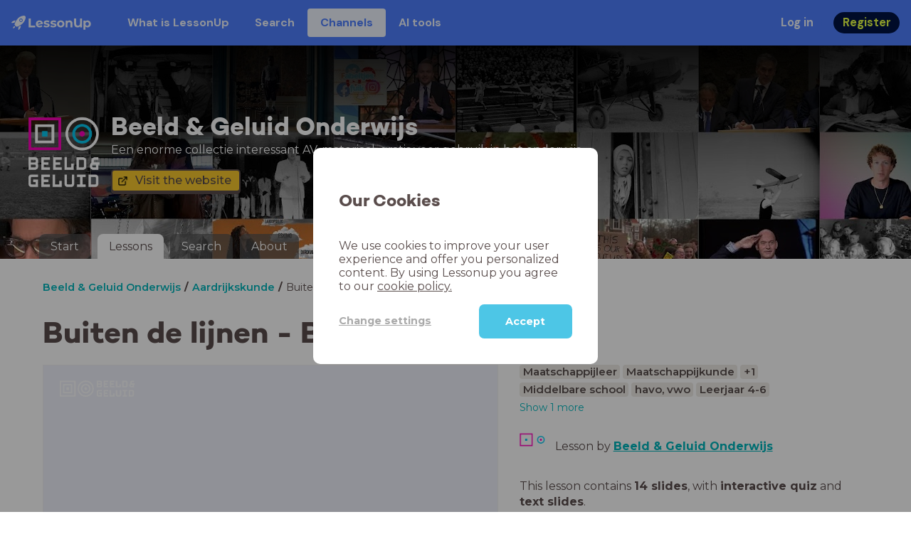

--- FILE ---
content_type: text/html; charset=utf-8
request_url: https://www.lessonup.com/en/channel/beeldengeluid/lesson/v7umd5DJQKphj4kzA
body_size: 31996
content:

    <!DOCTYPE html>
    <html lang="en">
      <head>
        <meta charset="UTF-8" />
        <meta name="viewport" content="width=device-width, initial-scale=1.0" />
        <meta http-equiv="X-UA-Compatible" content="ie=edge" />
        <meta name="theme-color" content="#4dc6e6" />
        <title data-rh="true">Beeld &amp; Geluid Onderwijs - Lessons</title> <meta data-rh="true" name="twitter:site" content="@lessonup"/><meta data-rh="true" property="twitter:card" content="summary"/><meta data-rh="true" property="og:title" content="Buiten de lijnen - Brazilië"/><meta data-rh="true" property="og:description" content="Student Bram van Olde Wieverink vertelt over de economische ontwikkelingen in Brazilië aan de hand van het WK voetbal in 2014. Wat betekende de organisatie van dit wereldevenement voor Brazilië. Werd dit voetbalminnend land er economisch beter van of ..."/><meta data-rh="true" property="og:image" content="https://lh3.googleusercontent.com/3TkdNdxSxg5dPXCOaZEHeSAywZdZNyXWIaI5Ii41VnQOVuV6ooA8WByMu_c8kQaYoGn20nVNsAUtljMazCz1hZ6DBZeY6vFs5RgrQgk=w580-h326-c"/><meta data-rh="true" name="robots" content="index, noimageindex"/><meta data-rh="true" name="description" content="Browse lessons by Beeld &amp; Geluid Onderwijs on LessonUp"/> <link data-rh="true" rel="canonical" href="https://www.lessonup.com/en/channel/beeldengeluid/lesson/v7umd5DJQKphj4kzA"/><link data-rh="true" rel="alternate" href="https://www.lessonup.com/nl/channel/beeldengeluid/lesson/v7umd5DJQKphj4kzA" hrefLang="nl"/><link data-rh="true" rel="alternate" href="https://www.lessonup.com/en/channel/beeldengeluid/lesson/v7umd5DJQKphj4kzA" hrefLang="en"/>
        <link rel="icon" type="image/png" href="/search/public/img/favicon.png" />
        <link rel="shortcut icon" href="/search/public/img/favicon.png" />
        
    <link href="https://fonts.googleapis.com/css?family=Montserrat:400,500,600,700|Open+Sans:400,600|Montserrat+Alternates:400,600,700|DM+Sans:400,500,700|Plus+Jakarta+Sans:800&display=fallback" rel="stylesheet" /><link href="/search/public/fonts/primaryFonts.css" rel="stylesheet" /> 
    <link rel="stylesheet" type="text/css" href="/search/public/dist/client.27ab742219bf7372f498.css" />
    <style data-emotion="css-global lrov9u">*{box-sizing:border-box;}a{color:inherit;}h1,h2,h3,h4,h5,h6{font-weight:inherit;}button{background:transparent;border:0;padding:0;}button:not(:disabled){cursor:pointer;}@supports selector(:focus-visible){a:focus-visible,button:focus-visible,input:focus-visible,textarea:focus-visible,select:focus-visible{outline:none;}}a:focus-visible,button:focus-visible,input:focus-visible,textarea:focus-visible,select:focus-visible{outline:2px solid var(--color-new-focus-stroke);}dl,figure{margin:0;}:root{--color-primary-text:#E5FF45;--color-primary-background:#001343;--color-primary-hover:#102969;--color-primary-container-text:#001343;--color-primary-container-background:#E5FF45;--color-primary-container-hover:#CEE63E;--color-secondary-text:#EFF4FF;--color-secondary-background:#4E7FFF;--color-secondary-hover:#7a9fff;--color-secondary-container-text:#4E7FFF;--color-secondary-container-background:#EFF4FF;--color-secondary-container-hover:#DFE8FF;--color-tertiary-text:#5957C9;--color-tertiary-background:#D2D1FF;--color-tertiary-container-text:#6F6EBA;--color-tertiary-container-background:#F4F3FF;--color-surface-text:#001343;--color-surface-background:#FFFFFF;--color-surface-hover:rgba(0, 19, 67, 0.04);--color-surface1-text:#001343;--color-surface-background-1:#F7F5F2;--color-surface2-text:#001343;--color-surface-background-2:#EFEAE5;--color-surface3-text:#001343;--color-surface-background-3:#E7E0D9;--color-surface4-text:#001343;--color-surface-background-4:#DFD5CC;--color-surface5-text:#001343;--color-surface-background-5:#D7CBBF;--color-overlay-text:#FFFFFF;--color-overlay-background:rgba(0, 19, 67, 0.5);--color-overlay-surface-text:#001343;--color-overlay-surface-background:rgba(255, 255, 255, 0.9);--color-outline-background:rgba(0, 19, 67, 0.13);--color-outline-hover:rgba(0, 19, 67, 0.42);--color-error-text:#FDEDED;--color-error-background:#EC484D;--color-error-container-text:#EC484D;--color-error-container-background:#FDEDED;--color-success-text:#E4F3E5;--color-success-background:#4CAF50;--color-success-container-text:#4CAF50;--color-success-container-background:#E4F3E5;--color-warning-text:#FFF5D7;--color-warning-background:#C37C12;--color-warning-container-text:#C37C12;--color-warning-container-background:#FFF5D7;--color-focus-text:#F4EEFF;--color-focus-background:#A64EFF;--color-disabled-text:rgba(0, 19, 67, 0.6);--color-disabled-background:rgba(0, 19, 67, 0.125);--color-disabled-surface-text:#AE977F;--color-disabled-surface-background:rgba(174, 151, 127, 0.1);--color-high-contrast-text:#fff;--color-high-contrast-background:#000;--color-high-contrast-disabled-text:rgba(0,0,0,.5);--color-high-contrast-disabled-background:rgba(0,0,0,.05);--color-ai-text:#FFFFFF;--color-ai-gradient:linear-gradient(135deg, #4E7FFF, #A64EFF);--color-gradient-1:linear-gradient(135deg, #CAD9FF, #B9B8FF);--color-gradient-2:linear-gradient(180deg, rgba(223, 232, 255, 100), rgba(223, 232, 255, 0));--color-loader-skeleton-gradient-start:linear-gradient(90deg, rgba(255, 255, 255, 0), rgba(255, 255, 255, 75), rgba(255, 255, 255, 0));--color-new-surface-stroke:#DFE1E7;--color-new-surface-on:#001343;--color-new-surface-fill:#FFFFFF;--color-new-surface-strokesubjacent:#DFE1E7;--color-new-surface-onSubjacent:#001343;--color-new-surface-fillSubjacent:#EBEDEF;--color-new-surface-fillFeedback:#F5F6F7;--color-new-black-stroke:#474B52;--color-new-black-on:#E4E5E7;--color-new-black-fill:#000000;--color-new-black-strokesubjacent:#53575F;--color-new-black-onSubjacent:#ADB1B8;--color-new-black-fillSubjacent:#303236;--color-new-black-fillFeedback:#242529;--color-new-white-stroke:#D6D8DB;--color-new-white-on:#18191B;--color-new-white-fill:#FFFFFF;--color-new-white-strokesubjacent:#D1D7E0;--color-new-white-onSubjacent:#474B52;--color-new-white-fillSubjacent:#E4E5E7;--color-new-white-fillFeedback:#F0F2F5;--color-new-primary-stroke:#001343;--color-new-primary-on:#E5FF45;--color-new-primary-fill:#001343;--color-new-primary-stroke-subjacent:#001343;--color-new-primary-on-subjacent:#E5FF45;--color-new-primary-fill-subjacent:#00288F;--color-new-primary-fillFeedback:#102969;--color-new-secondary-stroke:#4E7FFF;--color-new-secondary-on:#EFF4FF;--color-new-secondary-fill:#4E7FFF;--color-new-secondary-stroke-subjacent:#4E7FFF;--color-new-secondary-on-subjacent:#EFF4FF;--color-new-secondary-fill-subjacent:#336BFF;--color-new-secondary-fillFeedback:#7A9FFF;--color-new-tertiary-stroke:#D2D1FF;--color-new-tertiary-on:#5957C9;--color-new-tertiary-fill:#D2D1FF;--color-new-tetirary-stroke-subjacent:#D2D1FF;--color-new-tetirary-on-subjacent:#5957C9;--color-new-tertiary-fill-subjacent:#E6E5FF;--color-new-tertiary-fillFeedback:#E1E0FF;--color-new-ai-stroke:#4E7FFF;--color-new-ai-on:#FFFFFF;--color-new-ai-fill:#4E7FFF;--color-new-ai-fillGradient:linear-gradient(135deg, #4E7FFF, #A64EFF);--color-new-ai-stroke-subjacent:#4E7FFF;--color-new-ai-on-subjacent:#FFFFFF;--color-new-ai-fill-subjacent:#336BFF;--color-new-ai-fillFeedback:#7A9FFF;--color-new-negative-stroke:#EC484D;--color-new-negative-on:#EC484D;--color-new-negative-fill:#FFE8ED;--color-new-negative-stroke-subjacent:#EC484D;--color-new-negative-on-subjacent:#EC484D;--color-new-negative-fill-subjacent:#FFCCD7;--color-new-negative-fillFeedback:#FFB2C3;--color-new-positive-stroke:#42A546;--color-new-positive-on:#42A546;--color-new-positive-fill:#ECFFF0;--color-new-positive-stroke-subjacent:#42A546;--color-new-positive-on-subjacent:#42A546;--color-new-positive-fill-subjacent:#D1FFDB;--color-new-positive-fillFeedback:#B8FFC7;--color-new-warning-stroke:#C37C12;--color-new-warning-on:#C37C12;--color-new-warning-fill:#FFF5D7;--color-new-warning-stroke-subjacent:#C37C12;--color-new-warning-on-subjacent:#C37C12;--color-new-warning-fill-subjacent:#FFEEBD;--color-new-warning-fillFeedback:#FFE8A3;--color-new-active-stroke:#C7D8FF;--color-new-active-on:#4E7FFF;--color-new-active-fill:#EFF4FF;--color-new-active-stroke-subjacent:#EFF4FF;--color-new-active-on-subjacent:#4E7FFF;--color-new-active-fill-subjacent:#C7D8FF;--color-new-active-fillFeedback:#DFE8FF;--color-new-disabled-stroke:#DFE1E7;--color-new-disabled-on:#66718E;--color-new-disabled-fill:#DFE1E7;--color-new-disabled-stroke-subjacent:#DFE1E7;--color-new-disabled-on-subjacent:#66718E;--color-new-disabled-fill-subjacent:#DFE1E7;--color-new-disabled-fillFeedback:#DFE1E7;--color-new-focus-stroke:#A64EFF;--color-new-luminocityDark-stroke:#1A1A1A4D;--color-new-luminocityDark-on:#1A1A1AD9;--color-new-luminocityDark-fill:#1A1A1A4D;--color-new-luminocityLight-stroke:#E5E5E54D;--color-new-luminocityLight-on:#E5E5E5D9;--color-new-luminocityLight-fill:#E5E5E54D;--color-new-skeleton-fill:#777D88;}</style><style data-emotion="css sstbqj zfb3pf 119m6lo 1b4p18b 1uj1bkn 1yncu0c pwu84r 17j8dvx 1k9anzb 1k8qijt 1bc4zvp l9rgi3 hpj7dl xjx6ca 3vurgw 1fk9npj 10faasc 145iwns 1ohkngb 1dhfdau">.css-sstbqj{position:absolute;right:30px;top:30px;}.css-zfb3pf{position:relative;}@media print{.css-zfb3pf{display:none;}}.css-119m6lo{height:64px;padding-left:16px;padding-right:16px;display:-webkit-box;display:-webkit-flex;display:-ms-flexbox;display:flex;-webkit-align-items:center;-webkit-box-align:center;-ms-flex-align:center;align-items:center;background-color:var(--color-secondary-background);color:var(--color-secondary-text);}@media (max-width: 1023px){.css-119m6lo .tbv_default,.css-119m6lo .tbv_desktop-only{display:none;}}@media (min-width: 1024px){.css-119m6lo .tbv_mobile-only{display:none;}}.css-1b4p18b{height:40px;display:-webkit-box;display:-webkit-flex;display:-ms-flexbox;display:flex;-webkit-align-items:center;-webkit-box-align:center;-ms-flex-align:center;align-items:center;cursor:pointer;margin-right:32px;}.css-1uj1bkn{fill:currentColor;width:auto;height:20px;}.css-1yncu0c{display:-webkit-box;display:-webkit-flex;display:-ms-flexbox;display:flex;-webkit-flex:1;-ms-flex:1;flex:1;-webkit-align-items:center;-webkit-box-align:center;-ms-flex-align:center;align-items:center;}.css-pwu84r{font-size:1rem;line-height:1.5rem;font-weight:800;font-family:"DM Sans",ui-sans-serif,system-ui;font-style:normal;}.css-pwu84r:is(p),.css-pwu84r p{margin:0;}.css-17j8dvx{display:-webkit-box;display:-webkit-flex;display:-ms-flexbox;display:flex;margin:0;padding:0;}.css-1k9anzb{display:-webkit-inline-box;display:-webkit-inline-flex;display:-ms-inline-flexbox;display:inline-flex;list-style-type:none;margin:0;white-space:nowrap;border-radius:4px;}.css-1k9anzb>*{display:-webkit-box;display:-webkit-flex;display:-ms-flexbox;display:flex;line-height:36px;padding:0 16px;border:2px solid transparent;border-radius:4px;}.css-1k9anzb *:focus-visible{outline:none;border:2px solid var(--color-new-focus-stroke);}.css-1k9anzb a{-webkit-text-decoration:none;text-decoration:none;}.css-1k9anzb:hover{-webkit-text-decoration:underline;text-decoration:underline;}.css-1k8qijt{display:-webkit-inline-box;display:-webkit-inline-flex;display:-ms-inline-flexbox;display:inline-flex;list-style-type:none;margin:0;white-space:nowrap;border-radius:4px;background-color:var(--color-secondary-container-background);color:var(--color-secondary-container-text);}.css-1k8qijt>*{display:-webkit-box;display:-webkit-flex;display:-ms-flexbox;display:flex;line-height:36px;padding:0 16px;border:2px solid transparent;border-radius:4px;}.css-1k8qijt *:focus-visible{outline:none;border:2px solid var(--color-new-focus-stroke);}.css-1k8qijt a{-webkit-text-decoration:none;text-decoration:none;}.css-1k8qijt:hover{-webkit-text-decoration:underline;text-decoration:underline;}.css-1bc4zvp{margin-left:auto;display:-webkit-box;display:-webkit-flex;display:-ms-flexbox;display:flex;-webkit-align-items:center;-webkit-box-align:center;-ms-flex-align:center;align-items:center;}.css-1bc4zvp >*~*{margin-left:16px;}.css-l9rgi3{-webkit-flex-direction:row;-ms-flex-direction:row;flex-direction:row;display:-webkit-box;display:-webkit-flex;display:-ms-flexbox;display:flex;}.css-l9rgi3 >*~*{margin-left:16px!important;}.css-hpj7dl{width:auto;display:-webkit-inline-box;display:-webkit-inline-flex;display:-ms-inline-flexbox;display:inline-flex;-webkit-align-items:center;-webkit-box-align:center;-ms-flex-align:center;align-items:center;-webkit-box-pack:center;-ms-flex-pack:center;-webkit-justify-content:center;justify-content:center;gap:5px;padding:5px 12.5px;border-radius:40px;color:var(--color-new-secondary-on);background:var(--color-new-secondary-fill);background-origin:border-box;border:none;-webkit-text-decoration:none;text-decoration:none;}.css-hpj7dl>svg{-webkit-flex-shrink:0;-ms-flex-negative:0;flex-shrink:0;width:1.25rem;height:1.25rem;}.css-hpj7dl:hover{background:var(--color-new-secondary-fillFeedback);}.css-xjx6ca{font-size:1.015625rem;line-height:1.25rem;font-family:"DM Sans",ui-sans-serif,system-ui;font-weight:700;font-style:normal;margin:0;display:-webkit-box;display:-webkit-flex;display:-ms-flexbox;display:flex;-webkit-align-items:center;-webkit-box-align:center;-ms-flex-align:center;align-items:center;-webkit-box-pack:center;-ms-flex-pack:center;-webkit-justify-content:center;justify-content:center;overflow:hidden;position:relative;}.css-3vurgw{overflow:hidden;text-overflow:ellipsis;white-space:nowrap;opacity:1;}.css-1fk9npj{width:auto;display:-webkit-inline-box;display:-webkit-inline-flex;display:-ms-inline-flexbox;display:inline-flex;-webkit-align-items:center;-webkit-box-align:center;-ms-flex-align:center;align-items:center;-webkit-box-pack:center;-ms-flex-pack:center;-webkit-justify-content:center;justify-content:center;gap:5px;padding:5px 12.5px;border-radius:40px;color:var(--color-new-primary-on);background:var(--color-new-primary-fill);background-origin:border-box;border:none;-webkit-text-decoration:none;text-decoration:none;}.css-1fk9npj>svg{-webkit-flex-shrink:0;-ms-flex-negative:0;flex-shrink:0;width:1.25rem;height:1.25rem;}.css-1fk9npj:hover{background:var(--color-new-primary-fillFeedback);}.css-10faasc{margin-left:8px;display:none;}@media (max-width: 1023px){.css-10faasc{display:block;}}.css-145iwns{width:auto;display:-webkit-inline-box;display:-webkit-inline-flex;display:-ms-inline-flexbox;display:inline-flex;-webkit-align-items:center;-webkit-box-align:center;-ms-flex-align:center;align-items:center;-webkit-box-pack:center;-ms-flex-pack:center;-webkit-justify-content:center;justify-content:center;gap:5px;padding:5px;border-radius:40px;color:var(--color-new-secondary-on);background:var(--color-new-secondary-fill);background-origin:border-box;border:none;-webkit-text-decoration:none;text-decoration:none;}.css-145iwns>svg{-webkit-flex-shrink:0;-ms-flex-negative:0;flex-shrink:0;width:1.25rem;height:1.25rem;}.css-145iwns:hover{background:var(--color-new-secondary-fillFeedback);}.css-1ohkngb{width:auto;display:-webkit-inline-box;display:-webkit-inline-flex;display:-ms-inline-flexbox;display:inline-flex;-webkit-align-items:center;-webkit-box-align:center;-ms-flex-align:center;align-items:center;-webkit-box-pack:center;-ms-flex-pack:center;-webkit-justify-content:center;justify-content:center;gap:5px;padding:2.5px 10px;border-radius:40px;color:var(--color-new-surface-on);background:var(--color-new-surface-fill);background-origin:border-box;border:2.5px solid var(--color-new-surface-stroke);-webkit-text-decoration:none;text-decoration:none;}.css-1ohkngb>svg{-webkit-flex-shrink:0;-ms-flex-negative:0;flex-shrink:0;width:1.25rem;height:1.25rem;}.css-1ohkngb:hover{background:var(--color-new-surface-fillFeedback);}.css-1dhfdau{background-color:var(--color-secondary-background);color:var(--color-secondary-text);}</style>
   
    
    <!-- Google Tag Manager -->
    <script nonce="99b944b8-afac-43d5-821e-341d977b49e6">
      (function (w, d, s, l, i) {
        w[l] = w[l] || [];
        w[l].push({ 'gtm.start': new Date().getTime(), event: 'gtm.js' });
        var f = d.getElementsByTagName(s)[0],
          j = d.createElement(s),
          dl = l != 'dataLayer' ? '&l=' + l : '';
        j.async = true;
        j.src = 'https://www.googletagmanager.com/gtm.js?id=' + i + dl;
        f.parentNode.insertBefore(j, f);
      })(window, document, 'script', 'dataLayer', 'GTM-N3SLDFQ');
    </script>
    <!-- End Google Tag Manager -->
  
    
    <!-- Global site tag (gtag.js) - Google Analytics -->
    <script nonce="99b944b8-afac-43d5-821e-341d977b49e6" async src="https://www.googletagmanager.com/gtag/js?id=G-DBSWZ6Z27F"></script>
    <script nonce="99b944b8-afac-43d5-821e-341d977b49e6">
      window.dataLayer = window.dataLayer || [];
      function gtag() {
        dataLayer.push(arguments);
      }
      gtag('js', new Date());
    </script>
  
  
      </head>
      <body>
        <!-- Google Tag Manager (noscript) -->
        <noscript
          ><iframe
            src="https://www.googletagmanager.com/ns.html?id=GTM-N3SLDFQ"
            height="0"
            width="0"
            style="display:none;visibility:hidden"
          ></iframe
        ></noscript>
        <!-- End Google Tag Manager (noscript) -->
        <div id="app" class="wrap-inner"><link rel="preload" as="image" href="/search/public/img/icons/black/clock.png"/><!--$--><div id="searchToastContainer" class="css-sstbqj"><section class="Toastify" aria-live="polite" aria-atomic="false" aria-relevant="additions text" aria-label="Notifications Alt+T"></section></div><div class="h-100 app-wrapper-with-fixed-navbar"><div class="nav-bar css-zfb3pf"><nav class="css-119m6lo"><a href="/site/en" class="css-1b4p18b"><svg xmlns="http://www.w3.org/2000/svg" width="181" height="32" fill="none" viewBox="0 0 181 32" class="css-1uj1bkn"><path fill="currentColor" d="M8.1 25.6c.2-.8 0-1.3-.2-1.5-.2-.3-.7-.4-1.5-.2-2.6.7-2.9 4-3 4.6.7 0 4-.3 4.7-2.9M8 13.4l1.4-2.5c-1.9-.2-5.4.2-9.4 4.3l1.5 1.5s3.1-1 5.2-.5zM18.6 24l-2.8 1.3c.5 2-.5 5.2-.5 5.2l1.5 1.5c4-4 4.5-7.5 4.3-9.4z"></path><path fill="currentColor" fill-rule="evenodd" d="M22.2 9.8a.8.8 0 0 1-1.1 0 .8.8 0 1 1 1 0Zm1.2-1.2a2.5 2.5 0 0 0-3.6 0 2.5 2.5 0 1 0 3.6 0" clip-rule="evenodd"></path><path fill="currentColor" fill-rule="evenodd" d="M24.4 13.2a4 4 0 0 1-5.6 0 4 4 0 1 1 5.6 0M31 1c-.7-.7-1.8-1-3.2-1a21.5 21.5 0 0 0-16.3 10.2A39 39 0 0 0 7 19.6a7.8 7.8 0 0 0 .6 1.5 9 9 0 0 0 1.4 2 8.3 8.3 0 0 0 3.5 2 29.7 29.7 0 0 0 5.5-2.4 39 39 0 0 0 7-4.8c6.6-6.5 8.4-14.5 6-16.9" clip-rule="evenodd"></path><path fill="currentColor" d="M174.4 18.6c0-2.6-1.7-4.2-3.9-4.2s-3.8 1.6-3.8 4.2 1.7 4.2 3.8 4.2c2.2 0 4-1.6 4-4.2Zm4.5 0c0 4.8-3.3 7.8-7.6 7.8-1.9 0-3.4-.6-4.6-1.8v7h-4.4V11h4.2v1.8c1.1-1.3 2.8-2 4.8-2 4.3 0 7.6 3 7.6 7.8M159 6.5v19.7h-4.5v-2.4c-1.3 1.8-3.4 2.7-6 2.7-4.5 0-7.4-3-7.4-8.5V6.5h4.6v11.4c0 3.2 1.7 4.7 4.1 4.7 2.7 0 4.6-1.6 4.6-5V6.5h4.5Zm-21.6 11v8.7H133v-8c0-2.5-1.1-3.6-3-3.6-2.2 0-3.7 1.3-3.7 4.1v7.5H122V11h4.2v1.8c1.2-1.3 3-2 5-2 3.6 0 6.3 2.1 6.3 6.7ZM115 18.6c0-2.6-1.7-4.2-4-4.2-2.1 0-3.8 1.6-3.8 4.2s1.7 4.2 3.9 4.2 3.8-1.6 3.8-4.2Zm-12.3 0c0-4.5 3.5-7.8 8.4-7.8 4.8 0 8.3 3.3 8.3 7.8 0 4.6-3.5 7.8-8.3 7.8-4.9 0-8.4-3.2-8.4-7.8m-15.1 6.2 1.5-3.2c1.4 1 3.4 1.5 5.3 1.5 2 0 2.8-.5 2.8-1.4 0-2.5-9.2 0-9.2-6 0-2.9 2.6-4.9 7-4.9 2.1 0 4.4.5 5.9 1.3l-1.5 3.2c-1.5-.9-3-1.2-4.4-1.2-2 0-2.8.7-2.8 1.4 0 2.6 9.2.1 9.2 6.1 0 2.8-2.7 4.8-7.2 4.8a13 13 0 0 1-6.6-1.6m-15.2 0 1.5-3.2a9 9 0 0 0 5.2 1.5c2 0 2.8-.5 2.8-1.4 0-2.5-9.1 0-9.1-6 0-2.9 2.6-4.9 7-4.9 2 0 4.4.5 5.8 1.3l-1.4 3.2c-1.5-.9-3-1.2-4.4-1.2-2 0-2.8.7-2.8 1.4 0 2.6 9.1.1 9.1 6.1 0 2.8-2.6 4.8-7.1 4.8a13 13 0 0 1-6.6-1.6m-13-6.6 7.4-1.5a3.6 3.6 0 0 0-3.6-2.6c-2.2 0-3.7 1.5-3.8 4Zm8.2 3.2L70 24q-2.1 2.4-6.3 2.4c-5.2 0-8.6-3.3-8.6-7.8s3.4-7.8 8.1-7.8c4.3 0 7.8 2.8 7.8 7.7l-11.2 2.1c.7 1.5 2 2.3 4 2.3 1.7 0 2.8-.5 3.8-1.5M39.1 6.5h4.6v16h9.9v3.7H39V6.5Z"></path></svg></a><div class="css-1yncu0c"><div class="tbv_default"><div class="css-pwu84r"><ul class="TopBarItemList css-17j8dvx"><li class="css-1k9anzb"><a href="/site/en/teachers">What is LessonUp</a></li><li class="css-1k9anzb"><a href="/en/lessons/us">Search</a></li><li class="css-1k8qijt"><a href="/en/channels">Channels</a></li><li class="css-1k9anzb"><a href="/en/app/ai-tools">AI tools</a></li></ul></div></div><div class="TopBarRight css-1bc4zvp"><div class="tbv_default"><div class="css-l9rgi3"><button class="css-hpj7dl"><span class="css-xjx6ca"><div class="css-3vurgw">Log in</div></span></button><button class="css-1fk9npj"><span class="css-xjx6ca"><div class="css-3vurgw">Register</div></span></button></div></div></div></div><div class="css-10faasc"><button class="css-145iwns"><svg xmlns="http://www.w3.org/2000/svg" width="24" height="24" fill="none" viewBox="0 0 24 24"><path stroke="currentColor" stroke-linecap="round" stroke-linejoin="round" stroke-width="2" d="M2.742 4.5h18.516M2.742 12h18.516M2.742 19.5h18.516"></path></svg></button></div></nav></div><div class="app-layout"><div class="app-layout-content"><div class="channel-container"><div class="chan-header"><div class="visual" style="background-image:url(https://lh3.googleusercontent.com/xjAvlsWe2G-hosnC_Gs_ZtmizQSgl-ksYedFHS8Yjj8vp7P6wzwFEHQMmCAv1KMftAkvkbhI4G30nyHXpdJkRoTl-vQWQIljOhDOc60=s1280);background-position:center 0%"></div><div class="glasspane"></div><div class="channel-icon-and-name"><div class="header-icon" style="background-image:url(https://lh3.googleusercontent.com/XgemvDYgt3WSTyMdl1bLu5g1H051waoA0-CfsQysaqbIFKWd1eEdIM2rjT_4TEH8Qjouh0xw1KTMiCgokE8tCnMWO9SU5ZrStNdyrFY=s150)"></div><div class="channel-name-description"><div class="channel-name">Beeld &amp; Geluid Onderwijs</div><div class="subtitle">Een enorme collectie interessant AV-materiaal, gratis voor gebruik in het onderwijs</div><div class="buttonbar"><a type="button" class="action-button action-button--small action-button-secondary version-classic icon icon-dark icon-external" href="https://beeldengeluidopschool.nl/#/home" target="_blank">Visit the website</a></div></div></div><div class="channel-tabs-list"><div class="d-sm-none small-screen-menu-toggle">menu</div><div class="channel-tabs"><a href="/en/channel/beeldengeluid/start"><div class="channel-tab">Start</div></a><a href="/en/channel/beeldengeluid/series"><div class="channel-tab active">Lessons</div></a><a href="/en/channel/beeldengeluid/search"><div class="channel-tab">Search</div></a><a href="/en/channel/beeldengeluid/about"><div class="channel-tab">About</div></a></div></div></div><div><div class="lesson-page-section page-center lesson-page-view"><div class="breadcrumb-list"><a class="breadcrumb-list-item" href="/en/channel/beeldengeluid/series"><button class="button-unstyled">Beeld &amp; Geluid Onderwijs</button></a><a class="breadcrumb-list-item" href="/en/channel/beeldengeluid/series/c7f43d7354a9d2e016f757da"><button class="button-unstyled">Aardrijkskunde</button></a><span class="breadcrumb-list-item">Buiten de lijnen - Brazilië</span></div><div class="lesson-overview"><h1 class="ui-heading ui-heading--h0 lesson-overview__title">Buiten de lijnen - Brazilië</h1><div class="lesson-preview" tabindex="0"><div class="lesson-preview__player-container"><div class="relative"><div class="lesson-preview__player"><div class="pin-view"><div id="slide" data-allow-image-zoom="0" style="background-color:#eff1fb;color:#000000" class="pin-container view-mode  slide-layout-3 has-image "><div class=" slide-layout-3 has-image content-background"></div><div data-component-id="image" comp-remote-event="click" class="image opacity-60 image-size-contain" style="background-image:url(https://upload.wikimedia.org/wikipedia/en/1/1d/2014_FIFA_World_Cup.svg)"></div><div data-component-id="image2" comp-remote-event="click" class="image2 opacity-60"></div><div class="view-components"><div data-component-id="3YyzehnKtZqia8Pqp" data-component="image" data-grippy="move" class="component component-container component-image  allowzoom-false opacity-100  " style="left:3.638%;top:-6.051%;bottom:76.051%;right:79.487%;inset:-6.051% 79.487% 76.051% 3.638%"><div class="comp-image" data-grippy="move" style="background-image:url(https://lh3.googleusercontent.com/nZJuFYYs4KubnWl-gccohTJFbgxUWBFEeJJ3BTnhM5lxuYZ4jZQyeJ4Rt6ctbBbDPxBKP1awxnzhgI1fcM7yT3JebyehsEKGt2w9VnI=s1280);background-size:contain;border-radius:0"></div></div><div data-component-id="vukCmymZ3L8NCdTec" data-component="symbol" data-grippy="move" class="component component-container component-symbol    " style="left:13.696%;top:71.131%;bottom:7.778%;right:3.847%;inset:71.131% 3.847% 7.778% 13.696%;color:#0f238c"><div data-grippy="move"></div><svg viewBox="0 0 395.7936 56.9457"><path d="M0 0
     L395.7936 0
     L395.7936 56.9457
     L0 56.9457
     Z" fill="#0f238c" stroke-width="0" stroke="#5a4d4c" stroke-dasharray="0" stroke-linecap="round" stroke-linejoin="round"></path></svg></div><div data-component-id="C2swgd2REmBWnesLu" data-component="image" data-grippy="move" class="component component-container component-image  allowzoom-false opacity-100  " style="left:2%;top:70.538%;bottom:7.778%;right:85.686%;inset:70.538% 85.686% 7.778% 2%"><div class="comp-image" data-grippy="move" style="background-image:url(https://lh3.googleusercontent.com/g5S4SfgpZRyCDq-ahabf-NSKNKQbPS-VxssBxtTRJ9L0ph4d1L78cZqzkBIEeNPOt0TAoUiWi_F2EmYJ1dRyTbAmQLgKEfZ7ZYeKIQ=s1280);background-size:contain;border-radius:0"></div></div><div data-component-id="geX5TijZ79owiskhP" data-component="text" data-grippy="move" class="component component-container component-text    " style="left:16.204%;top:73.21%;bottom:18.291%;right:6.824%;inset:73.21% 6.824% 18.291% 16.204%"><div class="text-comp-inner text-columns-1" style="border-color:transparent;border-radius:0;background-color:transparent"><div class="text-value font-arial font-size-60 text-padding-1 text-align-left vertical-align-top" data-grippy="move"><font color="#ffffff"><b>Buiten de lijnen - Brazilië</b></font></div></div></div><div data-component-id="8PgDoWQfgjnuDvM7t" data-component="text" data-grippy="move" class="component component-container component-text    " style="left:16.204%;top:82.187%;bottom:11.809%;right:25.235%;inset:82.187% 25.235% 11.809% 16.204%"><div class="text-comp-inner text-columns-1" style="border-color:transparent;border-radius:0;background-color:transparent"><div class="text-value font-arial font-size-50 text-padding-1 text-align-left vertical-align-top" data-grippy="move"><span style="color:rgb(255, 255, 255)">Juni 2022</span></div></div></div><div data-component-id="BnNpgxCS534JMXuGW" data-component="hotspot" data-grippy="move" class="component component-container component-hotspot  view-component-hotspot expand-h-pos-right expand-v-pos-up interactive " style="left:0.988%;top:92%;bottom:1.401%;right:95.3%;inset:92% 95.3% 1.401% 0.988%;font-size:33%;color:#ffffff"><div><div class="hotspot-text false" data-grippy="move" style="min-width:600%">Voor het eerst bij Beeld en Geluid op school? <a href="https://www.lessonup.com/nl/lesson/ASS2CCv2Lh5jFiLPj?utm_source=app&amp;utm_campaign=shared-lesson-app&amp;utm_content=1639673352461&amp;utm_medium=shared-link">Kijk hier</a> voor een korte instructie.<div><br></div></div><div class="border" data-grippy="move"></div><div class="core" style="background-color:#ffffff" data-grippy="move"><div class="core-icon icon icon-dark icon-help" data-grippy="move"></div></div></div></div></div></div></div><div class="lesson-preview__player-nav"><div class="player-nav-button player-nav-button-left"><button class="button-unstyled lesson-preview__player-navbutton"><svg viewBox="0 0 9 12" class="arrow-left" width="10" height="12"><path d="M7.486.909L.429 5.143a1 1 0 000 1.714l7.057 4.234A1 1 0 009 10.234V1.766A1 1 0 007.486.91z" fill="currentColor" fill-rule="evenodd"></path></svg></button></div><div class="lesson-preview__player-nav-count"><span>1<!-- --> / <!-- -->14</span></div><div class="player-nav-button player-nav-button-right clickable"><span class="navigation-text-button">next</span><button class="button-unstyled lesson-preview__player-navbutton"><svg viewBox="0 0 9 12" class="arrow-right" width="10" height="12"><path d="M1.514.909l7.057 4.234a1 1 0 010 1.714l-7.057 4.234A1 1 0 010 10.234V1.766A1 1 0 011.514.91z" fill="currentColor" fill-rule="evenodd"></path></svg></button></div></div></div><div class="lesson-preview__slide-info"><span>Slide <!-- -->1<!-- -->: <strong>Slide</strong></span></div></div></div><div class="lesson-preview__content"><div class="lesson-overview-meta"><div><div class="ui-tags lesson-overview-meta-section"><span title="Maatschappijleer" class="ui-tag ui-tag--large bg-warm-gray">Maatschappijleer</span><span title="Maatschappijkunde" class="ui-tag ui-tag--large bg-warm-gray">Maatschappijkunde</span><span title="1 meer vakken" class="ui-tag ui-tag--large bg-warm-gray">+1</span><span title="Middelbare school" class="ui-tag ui-tag--large bg-warm-gray">Middelbare school</span><span title="havo, vwo" class="ui-tag ui-tag--large bg-warm-gray">havo, vwo</span><span title="Leerjaar 4-6" class="ui-tag ui-tag--large bg-warm-gray">Leerjaar 4-6</span></div><button class="button-unstyled lesson-overview-meta-tags-show-more">Show 1 more</button><div class="channel-info lesson-overview-meta-section"><div class="channel-info-logo" style="background-image:url(https://lh3.googleusercontent.com/XgemvDYgt3WSTyMdl1bLu5g1H051waoA0-CfsQysaqbIFKWd1eEdIM2rjT_4TEH8Qjouh0xw1KTMiCgokE8tCnMWO9SU5ZrStNdyrFY=s1280)"></div><p class="channel-info-link">Lesson by <a target="_self" href="/en/channel/beeldengeluid" rel="noreferrer">Beeld &amp; Geluid Onderwijs</a></p></div><div class="lesson-overview-meta-section"><div class="lesson-overview-meta__description "><p>This lesson contains <strong>14 slides</strong>, <!-- -->with<!-- --> <span><strong>interactive quiz</strong> and <strong>text slides</strong></span>.</p></div><span class="lesson-overview-meta__duration"><span class="lesson-overview-meta__icon"><img src="/search/public/img/icons/black/clock.png" alt="time-icon"/></span>Lesson duration is: <strong>90<!-- --> <!-- -->min</strong></span></div></div><div class="lesson-overview-meta-action-section"><div class="feedback_bar lesson-overview-meta-section" style="font-size:2em"><svg xmlns="http://www.w3.org/2000/svg" version="1.1" viewBox="0 0 222 210" class="feedback_bar__star feedback_bar__star--sizing-to-font feedback_bar__star--animations" fill="#dcdbdc"><path d="M179.46 209.73l-68.28-41.51-68.107 41.79 18.381-77.77L.661 80.38 80.3 73.835 110.84-.009l30.838 73.717 79.665 6.222-60.58 52.11z" stroke="none" stroke-width="10" fill="#dcdbdc" class="svg_star_path"></path></svg><svg xmlns="http://www.w3.org/2000/svg" version="1.1" viewBox="0 0 222 210" class="feedback_bar__star feedback_bar__star--sizing-to-font feedback_bar__star--animations" fill="#dcdbdc"><path d="M179.46 209.73l-68.28-41.51-68.107 41.79 18.381-77.77L.661 80.38 80.3 73.835 110.84-.009l30.838 73.717 79.665 6.222-60.58 52.11z" stroke="none" stroke-width="10" fill="#dcdbdc" class="svg_star_path"></path></svg><svg xmlns="http://www.w3.org/2000/svg" version="1.1" viewBox="0 0 222 210" class="feedback_bar__star feedback_bar__star--sizing-to-font feedback_bar__star--animations" fill="#dcdbdc"><path d="M179.46 209.73l-68.28-41.51-68.107 41.79 18.381-77.77L.661 80.38 80.3 73.835 110.84-.009l30.838 73.717 79.665 6.222-60.58 52.11z" stroke="none" stroke-width="10" fill="#dcdbdc" class="svg_star_path"></path></svg><svg xmlns="http://www.w3.org/2000/svg" version="1.1" viewBox="0 0 222 210" class="feedback_bar__star feedback_bar__star--sizing-to-font feedback_bar__star--animations" fill="#dcdbdc"><path d="M179.46 209.73l-68.28-41.51-68.107 41.79 18.381-77.77L.661 80.38 80.3 73.835 110.84-.009l30.838 73.717 79.665 6.222-60.58 52.11z" stroke="none" stroke-width="10" fill="#dcdbdc" class="svg_star_path"></path></svg><svg xmlns="http://www.w3.org/2000/svg" version="1.1" viewBox="0 0 222 210" class="feedback_bar__star feedback_bar__star--sizing-to-font feedback_bar__star--animations" fill="#dcdbdc"><path d="M179.46 209.73l-68.28-41.51-68.107 41.79 18.381-77.77L.661 80.38 80.3 73.835 110.84-.009l30.838 73.717 79.665 6.222-60.58 52.11z" stroke="none" stroke-width="10" fill="#dcdbdc" class="svg_star_path"></path></svg></div><div class="lesson-overview-meta__buttons lesson-overview-meta-section"><div><button class="css-1fk9npj"><svg xmlns="http://www.w3.org/2000/svg" width="24" height="24" fill="none" viewBox="0 0 24 24"><path stroke="currentColor" stroke-linecap="round" stroke-linejoin="round" stroke-width="2" d="M3.273 19.33c.078.72.65 1.292 1.37 1.37 2.353.258 4.818.611 7.357.611s5.004-.353 7.358-.61a1.55 1.55 0 0 0 1.369-1.37c.251-2.345.584-4.801.584-7.331s-.333-4.986-.584-7.33a1.55 1.55 0 0 0-1.37-1.37c-2.353-.258-4.818-.611-7.357-.611s-5.004.353-7.358.61c-.72.08-1.291.65-1.369 1.37C3.022 7.014 2.69 9.47 2.69 12s.333 4.986.584 7.33"></path><path stroke="currentColor" stroke-linecap="round" stroke-linejoin="round" stroke-width="2" d="M8.78 12c0 .844.144 2.057.283 3.029.123.864.977 1.418 1.8 1.125 1.973-.702 3.814-1.782 5.08-3.402a1.22 1.22 0 0 0 0-1.504c-1.266-1.62-3.107-2.7-5.08-3.402-.823-.293-1.677.261-1.8 1.125-.14.972-.284 2.185-.284 3.029"></path></svg><span class="css-xjx6ca"><div class="css-3vurgw">Start lesson</div></span></button></div><button class="css-hpj7dl"><svg xmlns="http://www.w3.org/2000/svg" width="24" height="24" fill="none" viewBox="0 0 24 24" class="icon"><path stroke="currentColor" stroke-linecap="round" stroke-linejoin="round" stroke-width="2" d="M2.728 16.908v1.427a2.853 2.853 0 0 0 2.853 2.852H18.42a2.853 2.853 0 0 0 2.852-2.852v-1.427M7.044 10.485c.972 1.789 2.42 3.419 4.285 4.546.413.25.93.25 1.342 0 1.865-1.128 3.312-2.758 4.284-4.546M12 15.218V2.813"></path></svg><span class="css-xjx6ca"><div class="css-3vurgw"><span>Save</span></div></span></button><button class="css-1ohkngb"><svg xmlns="http://www.w3.org/2000/svg" width="24" height="24" fill="none" viewBox="0 0 24 24"><path stroke="currentColor" stroke-linecap="round" stroke-linejoin="round" stroke-width="2" d="M5.961 9.158a1.56 1.56 0 0 0-1.374 1.372 39.2 39.2 0 0 0 0 9.114 1.56 1.56 0 0 0 1.374 1.372c3.087.343 8.99.343 12.078 0a1.56 1.56 0 0 0 1.374-1.372 39.2 39.2 0 0 0 0-9.114 1.56 1.56 0 0 0-1.374-1.372M12 13.898V2.727m3.533 3.031c-1.074-1.356-1.805-1.987-2.894-2.813a1.04 1.04 0 0 0-1.277 0c-1.09.826-1.82 1.457-2.894 2.813"></path></svg><span class="css-xjx6ca"><div class="css-3vurgw">Share</div></span></button></div><div class="lesson-overview-meta__sub-buttons lesson-overview-meta-section"><button type="button" class="text-button-comp fg-text print-button"><svg viewBox="0 0 32 32" class="icon" fill="currentcolor"><path d="M8 2h16v4H8V2zM30 8H2c-1.1 0-2 .9-2 2v10c0 1.1.9 2 2 2h6v8h16v-8h6c1.1 0 2-.9 2-2V10c0-1.1-.9-2-2-2zM4 14a2 2 0 11-.001-3.999A2 2 0 014 14zm18 14H10V18h12v10z"></path></svg>Print lesson</button></div></div></div></div></div><div class="lesson-overview-introduction"><div class="lesson-overview-introduction-text"><div><h2 class="ui-heading ui-heading--h1">Introduction</h2><div>Student Bram van Olde Wieverink vertelt over de economische ontwikkelingen in Brazilië aan de hand van het WK voetbal in 2014. Wat betekende de organisatie van dit wereldevenement voor Brazilië. Werd dit voetbalminnend land er economisch beter van of ...</div></div></div></div><div><h2 class="ui-heading ui-heading--h1">Items in this lesson</h2><div class="lesson-overview-pins lesson-overview-pin-list"><div class="lesson-overview-pin-list-item"><div class="rel"><div class="lesson-overview-pin-container"><div class="pin-view relative lesson-overview-pin thumbPreview"><div id="slide" data-allow-image-zoom="0" style="background-color:#eff1fb;color:#000000" class="pin-container view-mode  slide-layout-3 has-image "><div class=" slide-layout-3 has-image content-background"></div><div data-component-id="image" comp-remote-event="click" class="image opacity-60 image-size-contain" style="background-image:url(https://upload.wikimedia.org/wikipedia/en/1/1d/2014_FIFA_World_Cup.svg)"></div><div data-component-id="image2" comp-remote-event="click" class="image2 opacity-60"></div><div class="view-components"><div data-component-id="3YyzehnKtZqia8Pqp" data-component="image" data-grippy="move" class="component component-container component-image  allowzoom-false opacity-100  is-thumb" style="left:3.638%;top:-6.051%;bottom:76.051%;right:79.487%;inset:-6.051% 79.487% 76.051% 3.638%"><div class="comp-image" data-grippy="move" style="background-image:url(https://lh3.googleusercontent.com/nZJuFYYs4KubnWl-gccohTJFbgxUWBFEeJJ3BTnhM5lxuYZ4jZQyeJ4Rt6ctbBbDPxBKP1awxnzhgI1fcM7yT3JebyehsEKGt2w9VnI=s1280);background-size:contain;border-radius:0"></div></div><div data-component-id="vukCmymZ3L8NCdTec" data-component="symbol" data-grippy="move" class="component component-container component-symbol    is-thumb" style="left:13.696%;top:71.131%;bottom:7.778%;right:3.847%;inset:71.131% 3.847% 7.778% 13.696%;color:#0f238c"><div data-grippy="move"></div><svg viewBox="0 0 395.7936 56.9457"><path d="M0 0
     L395.7936 0
     L395.7936 56.9457
     L0 56.9457
     Z" fill="#0f238c" stroke-width="0" stroke="#5a4d4c" stroke-dasharray="0" stroke-linecap="round" stroke-linejoin="round"></path></svg></div><div data-component-id="C2swgd2REmBWnesLu" data-component="image" data-grippy="move" class="component component-container component-image  allowzoom-false opacity-100  is-thumb" style="left:2%;top:70.538%;bottom:7.778%;right:85.686%;inset:70.538% 85.686% 7.778% 2%"><div class="comp-image" data-grippy="move" style="background-image:url(https://lh3.googleusercontent.com/g5S4SfgpZRyCDq-ahabf-NSKNKQbPS-VxssBxtTRJ9L0ph4d1L78cZqzkBIEeNPOt0TAoUiWi_F2EmYJ1dRyTbAmQLgKEfZ7ZYeKIQ=s1280);background-size:contain;border-radius:0"></div></div><div data-component-id="geX5TijZ79owiskhP" data-component="text" data-grippy="move" class="component component-container component-text    " style="left:16.204%;top:73.21%;bottom:18.291%;right:6.824%;inset:73.21% 6.824% 18.291% 16.204%"><div class="text-comp-inner text-columns-1" style="border-color:transparent;border-radius:0;background-color:transparent"><div class="text-value font-arial font-size-60 text-padding-1 text-align-left vertical-align-top" data-grippy="move"><font color="#ffffff"><b>Buiten de lijnen - Brazilië</b></font></div></div></div><div data-component-id="8PgDoWQfgjnuDvM7t" data-component="text" data-grippy="move" class="component component-container component-text    " style="left:16.204%;top:82.187%;bottom:11.809%;right:25.235%;inset:82.187% 25.235% 11.809% 16.204%"><div class="text-comp-inner text-columns-1" style="border-color:transparent;border-radius:0;background-color:transparent"><div class="text-value font-arial font-size-50 text-padding-1 text-align-left vertical-align-top" data-grippy="move"><span style="color:rgb(255, 255, 255)">Juni 2022</span></div></div></div><div data-component-id="BnNpgxCS534JMXuGW" data-component="hotspot" data-grippy="move" class="component component-container component-hotspot  view-component-hotspot expand-h-pos-right expand-v-pos-up  is-thumb" style="left:0.988%;top:92%;bottom:1.401%;right:95.3%;inset:92% 95.3% 1.401% 0.988%;font-size:33%;color:#ffffff"><div><div class="hotspot-text false" data-grippy="move" style="min-width:600%">Voor het eerst bij Beeld en Geluid op school? <a href="https://www.lessonup.com/nl/lesson/ASS2CCv2Lh5jFiLPj?utm_source=app&amp;utm_campaign=shared-lesson-app&amp;utm_content=1639673352461&amp;utm_medium=shared-link">Kijk hier</a> voor een korte instructie.<div><br></div></div><div class="border" data-grippy="move"></div><div class="core" style="background-color:#ffffff" data-grippy="move"><div class="core-icon icon icon-dark icon-help" data-grippy="move"></div></div></div></div></div></div></div></div></div><div class="lesson-overview-pin-list-item-notes"><h4 class="ui-heading ui-heading--h3 lesson-overview-pin-title">Slide <!-- -->1<!-- --> -<!-- --> <!-- -->Slide</h4><p class="lesson-overview-pin-notes-empty">This item has no instructions</p></div></div><div class="lesson-overview-pin-list-item"><div class="rel"><div class="lesson-overview-pin-container"><div class="pin-view relative lesson-overview-pin thumbPreview"><div id="wordweb" data-allow-image-zoom="0" class="pin-container view-mode wordweb-color-5 wordweb-layout-1 has-image "><div class="wordweb-color-5 wordweb-layout-1 has-image content-background"></div><div data-component-id="image" comp-remote-event="click" class="image opacity-80 image-size-cover" style="background-image:url(https://lh3.googleusercontent.com/srEdl5Xs88pTaED1m7EVCmvz7-FTGWa6RYdFcIwGxpMUttZ3RkOOQlpXD22V7kNWHpyItD0WkWTA29N5FrGlf1R9nu_XE4MPe3vyoV4=s250)"></div><div class="balloons"><div style="left:44%;top:15%" class="balloon arrow-left"><svg viewBox="0 0 512 512" class="svg-icon tuutje"><path d="M 1 1 H 510 L 1 510 H 1"></path></svg></div><div style="left:67.33500000000001%;top:23.787%" class="balloon arrow-left"><svg viewBox="0 0 512 512" class="svg-icon tuutje"><path d="M 1 1 H 510 L 1 510 H 1"></path></svg></div><div style="left:77%;top:45%" class="balloon arrow-left"><svg viewBox="0 0 512 512" class="svg-icon tuutje"><path d="M 1 1 H 510 L 1 510 H 1"></path></svg></div><div style="left:67.33500000000001%;top:66.213%" class="balloon arrow-left"><svg viewBox="0 0 512 512" class="svg-icon tuutje"><path d="M 1 1 H 510 L 1 510 H 1"></path></svg></div><div style="left:44%;top:75%" class="balloon arrow-right"><svg viewBox="0 0 512 512" class="svg-icon tuutje"><path d="M 1 1 H 510 L 1 510 H 1"></path></svg></div><div style="left:20.665%;top:66.213%" class="balloon arrow-right"><svg viewBox="0 0 512 512" class="svg-icon tuutje"><path d="M 1 1 H 510 L 1 510 H 1"></path></svg></div><div style="left:11%;top:45%" class="balloon arrow-right"><svg viewBox="0 0 512 512" class="svg-icon tuutje"><path d="M 1 1 H 510 L 1 510 H 1"></path></svg></div><div style="left:20.665%;top:23.787%" class="balloon arrow-right"><svg viewBox="0 0 512 512" class="svg-icon tuutje"><path d="M 1 1 H 510 L 1 510 H 1"></path></svg></div></div><div class="view-components"></div><div id="word" class="font-size-80">Wat weet je van Brazilië?</div></div></div></div></div><div class="lesson-overview-pin-list-item-notes"><h4 class="ui-heading ui-heading--h3 lesson-overview-pin-title">Slide <!-- -->2<!-- --> -<!-- --> <!-- -->Mind map</h4><div>Instructie voor de docent:
<div>
</div><div>Ga in gesprek met de leerlingen over hun voorkennis over Brazilië.
</div><div>Vraag ze naar waar ze aan denken bij bijvoorbeeld de Braziliaanse cultuur, natuur en sport.
</div><div>Laat dit onderdeel ongeveer 5 minuten duren.
</div><div><br></div></div></div></div><div class="lesson-overview-pin-list-item"><div class="rel"><div class="lesson-overview-pin-container"><div class="pin-view relative lesson-overview-pin thumbPreview"><div id="slide" data-allow-image-zoom="0" style="background-color:#0f238c;color:#ffffff" class="pin-container view-mode  slide-layout-9  "><div class=" slide-layout-9  content-background"></div><div data-component-id="image" comp-remote-event="click" class="image opacity-100"></div><div data-component-id="image2" comp-remote-event="click" class="image2 opacity-100"></div><div class="view-components"><div data-component-id="A4NkcypLnMnQ7GyhB" data-component="text" data-grippy="move" class="component component-container component-text    " style="left:6.77%;top:27.723%;bottom:24.126%;right:33.143%;inset:27.723% 33.143% 24.126% 6.77%"><div class="text-comp-inner text-columns-1" style="border-color:transparent;border-radius:0;background-color:transparent"><div class="text-value font-arial font-size-40 text-padding-1 text-align-left vertical-align-top" data-grippy="move"><div>Voetbal is de populairste sport in Brazilië. Het is er een belangrijk onderdeel in het leven van veel mensen daar. Het is een onderdeel van de Braziliaanse cultuur. In 2014 werd het WK voetbal gespeeld in Brazilië. In deze les gaan we bekijken welke invloed het toernooi op het land heeft gehad.</div></div></div></div><div data-component-id="3HjbPsiYCex6jArBo" data-component="symbol" data-grippy="move" class="component component-container component-symbol    is-thumb" style="left:1.3%;top:2.082%;bottom:82.772%;right:1.426%;inset:2.082% 1.426% 82.772% 1.3%;color:#ff00bc"><div data-grippy="move"></div><svg viewBox="0 0 466.9152 40.894200000000005"><path d="M0 0
     L466.9152 0
     L466.9152 40.894200000000005
     L0 40.894200000000005
     Z" fill="#ff00bc" stroke-width="0" stroke="#5a4d4c" stroke-dasharray="0" stroke-linecap="round" stroke-linejoin="round"></path></svg></div><div data-component-id="deWeNkMre5skowYjK" data-component="image" data-grippy="move" class="component component-container component-image  allowzoom-false opacity-100  is-thumb" style="left:61.792%;top:0%;bottom:-0.291%;right:0%;inset:0% 0% -0.291% 61.792%"><div class="comp-image" data-grippy="move" style="background-image:url(https://www.womenssoccerunited.com/wp-content/uploads/2018/07/brazil-cbf.jpg);background-size:cover;border-radius:0"></div></div><div data-component-id="2MjMG3TLTWq9kSt4Z" data-component="text" data-grippy="move" class="component component-container component-text    " style="left:6.77%;top:3.898%;bottom:84.588%;right:50.23%;inset:3.898% 50.23% 84.588% 6.77%"><div class="text-comp-inner text-columns-1" style="border-color:transparent;border-radius:0;background-color:transparent"><div class="text-value font-arial font-size-60 text-padding-1 text-align-left vertical-align-top" data-grippy="move">Voetbal in Brazilië</div></div></div></div></div></div></div></div><div class="lesson-overview-pin-list-item-notes"><h4 class="ui-heading ui-heading--h3 lesson-overview-pin-title">Slide <!-- -->3<!-- --> -<!-- --> <!-- -->Slide</h4><p class="lesson-overview-pin-notes-empty">This item has no instructions</p></div></div><div class="lesson-overview-pin-list-item"><div class="rel"><div class="lesson-overview-pin-container"><div class="pin-view relative lesson-overview-pin thumbPreview"><div id="slide" data-allow-image-zoom="0" style="background-color:#eff1fb;color:#000000" class="pin-container view-mode  slide-layout-9  "><div class=" slide-layout-9  content-background"></div><div data-component-id="image" comp-remote-event="click" class="image opacity-100"></div><div data-component-id="image2" comp-remote-event="click" class="image2 opacity-100"></div><div class="view-components"><div data-component-id="ZvRp2Jz7mWyici9rs" data-component="text" data-grippy="move" class="component component-container component-text    " style="left:44.533%;top:23.133%;bottom:12.694%;right:3.782%;inset:23.133% 3.782% 12.694% 44.533%"><div class="text-comp-inner text-columns-1" style="border-color:transparent;border-radius:0;background-color:transparent"><div class="text-value font-arial font-size-30 text-padding-1 text-align-left vertical-align-top" data-grippy="move"><div><span style="color:rgb(15, 35, 140)">De manier waarop mensen meedoen aan de samenleving noemen we </span><span style="font-weight:bold;color:rgb(255, 0, 188)">bevolkingsparticipatie</span><span style="color:rgb(15, 35, 140)">. Bijvoorbeeld in de politiek, in het onderwijs en in de zorg.</span></div><div><span style="color:rgb(15, 35, 140)">Het WK in Brazilië heeft laten zien dat voetbal en bevolkingsparticipatie met elkaar te maken hebben.&nbsp;</span></div><div><span style="color:rgb(15, 35, 140)"><br /></span></div><div><span style="color:rgb(15, 35, 140)">Niet iedereen in Brazilië stond achter het organiseren van het WK voetbal.&nbsp;</span><span style="color:rgb(15, 35, 140)">Bekijk bijvoorbeeld </span><span style="color:rgb(5, 200, 240);font-weight:bold"><a href="https://www.beeldengeluidopschool.nl/#/details/fragment/urn:vme:default:aggregate-asset:2102108160081928420">dit fragment.</a>&nbsp;</span><span style="color:rgb(15, 35, 140)">(EenVandaag, AVROTROS, 07-06-2014)</span></div><div><span style="color:rgb(15, 35, 140)"><br /></span></div><div><span style="color:rgb(15, 35, 140)">Waarom waren veel Brazilianen tegen het organiseren van het WK?</span></div></div></div></div><div data-component-id="tzsJs3dnJfQjTr2sP" data-component="symbol" data-grippy="move" class="component component-container component-symbol    is-thumb" style="left:41.239%;top:2.152%;bottom:82.702%;right:1.439%;inset:2.152% 1.439% 82.702% 41.239%;color:#ff00bc"><div data-grippy="move"></div><svg viewBox="0 0 275.14560000000006 40.894200000000005"><path d="M0 0
     L275.14560000000006 0
     L275.14560000000006 40.894200000000005
     L0 40.894200000000005
     Z" fill="#ff00bc" stroke-width="0" stroke="#5a4d4c" stroke-dasharray="0" stroke-linecap="round" stroke-linejoin="round"></path></svg></div><div data-component-id="hXYZrMrRKZBJnGcRF" data-component="text" data-grippy="move" class="component component-container component-text    " style="left:44.533%;top:3.968%;bottom:84.518%;right:10.679%;inset:3.968% 10.679% 84.518% 44.533%"><div class="text-comp-inner text-columns-1" style="border-color:transparent;border-radius:0;background-color:transparent"><div class="text-value font-arial font-size-60 text-padding-1 text-align-left vertical-align-top" data-grippy="move"><span style="color:rgb(255, 255, 255)">Bevolkingsparticipatie</span></div></div></div><div data-component-id="2gK68qmjJXC42rSx7" data-component="image" data-grippy="move" class="component component-container component-image  allowzoom-false opacity-100  is-thumb" style="left:-12.039%;top:0%;bottom:-0.307%;right:59.946%;inset:0% 59.946% -0.307% -12.039%"><div class="comp-image" data-grippy="move" style="background-image:url(https://s.ndtvimg.com/images/stories/brazil-world-cup-prot-640.jpg);background-size:cover;border-radius:0"></div></div></div></div></div></div></div><div class="lesson-overview-pin-list-item-notes"><h4 class="ui-heading ui-heading--h3 lesson-overview-pin-title">Slide <!-- -->4<!-- --> -<!-- --> <!-- -->Slide</h4><p class="lesson-overview-pin-notes-empty">This item has no instructions</p></div></div><div class="lesson-overview-pin-list-item"><div class="rel"><div class="lesson-overview-pin-container"><div class="pin-view relative lesson-overview-pin thumbPreview"><div id="slide" data-allow-image-zoom="0" style="background-color:#eff1fb;color:#000000" class="pin-container view-mode  slide-layout-3  "><div class=" slide-layout-3  content-background"></div><div data-component-id="image" comp-remote-event="click" class="image opacity-40 image-size-cover"></div><div data-component-id="image2" comp-remote-event="click" class="image2 opacity-40"></div><div class="view-components"><div data-component-id="irbQWQrfJEstGeKFS" data-component="symbol" data-grippy="move" class="component component-container component-symbol    is-thumb" style="left:45.504%;top:34.316%;bottom:48.938%;right:45.077%;inset:34.316% 45.077% 48.938% 45.504%;color:#0f238c"><div data-grippy="move"></div><svg viewBox="0 0 45.21120000000002 45.214199999999984"><path d="M 45.21120000000002 22.607099999999992 A 22.60560000000001 22.607099999999992 0 1 1 45.21120000000002 22.59709999999999" fill="#0f238c" stroke-width="0" stroke="#5a4d4c" stroke-dasharray="0" stroke-linecap="round" stroke-linejoin="round"></path></svg></div><div data-component-id="NHBZNrDELHzvDymyZ" data-component="text" data-grippy="move" class="component component-container component-text    " style="left:0%;top:11.472%;bottom:78.499%;right:-0.427%;inset:11.472% -0.427% 78.499% 0%;color:#ffffff"><div class="text-comp-inner text-columns-1 border-width-4" style="border-color:#ff00bc;border-radius:0;background-color:#ff00bc"><div class="text-value font-arial font-size-50 text-padding-1 text-align-center vertical-align-center" data-grippy="move">Wat gaan we doen?</div></div></div><div data-component-id="D5c42FaaiK4qhRSJS" data-component="symbol" data-grippy="move" class="component component-container component-symbol    is-thumb" style="left:19.362%;top:34.315%;bottom:48.939%;right:71.219%;inset:34.315% 71.219% 48.939% 19.362%;color:#0f238c"><div data-grippy="move"></div><svg viewBox="0 0 45.21120000000004 45.214200000000005"><path d="M 45.21120000000004 22.607100000000003 A 22.60560000000002 22.607100000000003 0 1 1 45.21120000000004 22.5971" fill="#0f238c" stroke-width="0" stroke="#5a4d4c" stroke-dasharray="0" stroke-linecap="round" stroke-linejoin="round"></path></svg></div><div data-component-id="2rwK6pftchK6eMaEn" data-component="symbol" data-grippy="move" class="component component-container component-symbol    is-thumb" style="left:33.122%;top:39.265%;bottom:53.887%;right:58.441%;inset:39.265% 58.441% 53.887% 33.122%;color:#0f238c"><div data-grippy="move"></div><svg viewBox="0 0 40.497599999999984 18.489599999999996"><path d="M0.5 5.746879999999998
     L24.41814939607945 5.746879999999998
     L24.41814939607945 0.5
     L39.997599999999984 9.244799999999998
     L24.41814939607945 17.989599999999996
     L24.41814939607945 12.742719999999997
     L0.5 12.742719999999997
     Z" fill="#0f238c" stroke-width="1" stroke="transparent" stroke-dasharray="0" stroke-linecap="round" stroke-linejoin="round"></path></svg></div><div data-component-id="pxQeLwEt9DhvR4oue" data-component="symbol" data-grippy="move" class="component component-container component-symbol    is-thumb" style="left:59.171%;top:39.264%;bottom:53.887%;right:32.392%;inset:39.264% 32.392% 53.887% 59.171%;color:#0f238c"><div data-grippy="move"></div><svg viewBox="0 0 40.49760000000002 18.49229999999999"><path d="M0.5 5.747689999999997
     L24.415811127489274 5.747689999999997
     L24.415811127489274 0.5
     L39.99760000000002 9.246149999999995
     L24.415811127489274 17.99229999999999
     L24.415811127489274 12.744609999999993
     L0.5 12.744609999999993
     Z" fill="#0f238c" stroke-width="1" stroke="transparent" stroke-dasharray="0" stroke-linecap="round" stroke-linejoin="round"></path></svg></div><div data-component-id="SF2b2PFvHqgcAJiDp" data-component="symbol" data-grippy="move" class="component component-container component-symbol    is-thumb" style="left:20.059%;top:35.552%;bottom:50.176%;right:71.915%;inset:35.552% 71.915% 50.176% 20.059%;color:#ffffff"><div data-grippy="move"></div><svg viewBox="0 0 38.52479999999996 38.53440000000002"><path d="M 38.52479999999996 19.26720000000001 A 19.26239999999998 19.26720000000001 0 1 1 38.52479999999996 19.257200000000008" fill="#ffffff" stroke-width="0" stroke="#5a4d4c" stroke-dasharray="0" stroke-linecap="round" stroke-linejoin="round"></path></svg></div><div data-component-id="CqXqAZEqftKsKpf2D" data-component="text" data-grippy="move" class="component component-container component-text    " style="left:22.842%;top:36.787%;bottom:51.409%;right:74.698%;inset:36.787% 74.698% 51.409% 22.842%"><div class="text-comp-inner text-columns-1" style="border-color:transparent;border-radius:0;background-color:transparent"><div class="text-value font-montserrat font-size-60 text-padding-1 text-align-left vertical-align-top" data-grippy="move"><span style="font-weight:bold;color:rgb(15, 35, 140)">1</span></div></div></div><div data-component-id="yfpjCkLijudQ9HfsB" data-component="text" data-grippy="move" class="component component-container component-text    " style="left:75.033%;top:36.787%;bottom:51.409%;right:22.508%;inset:36.787% 22.508% 51.409% 75.033%"><div class="text-comp-inner text-columns-1" style="border-color:transparent;border-radius:0;background-color:transparent"><div class="text-value font-montserrat font-size-60 text-padding-1 text-align-left vertical-align-top" data-grippy="move"><span style="color:rgb(229, 0, 28)">3</span></div></div></div><div data-component-id="7g9rsLeiai53dCynW" data-component="symbol" data-grippy="move" class="component component-container component-symbol    is-thumb" style="left:46.201%;top:35.552%;bottom:50.176%;right:45.773%;inset:35.552% 45.773% 50.176% 46.201%;color:#ffffff"><div data-grippy="move"></div><svg viewBox="0 0 38.52479999999998 38.53440000000002"><path d="M 38.52479999999998 19.26720000000001 A 19.26239999999999 19.26720000000001 0 1 1 38.52479999999998 19.257200000000008" fill="#ffffff" stroke-width="0" stroke="#0f238c" stroke-dasharray="0" stroke-linecap="round" stroke-linejoin="round"></path></svg></div><div data-component-id="QPkTeivQoFBuqpao2" data-component="text" data-grippy="move" class="component component-container component-text    " style="left:48.738%;top:36.786%;bottom:51.41%;right:48.311%;inset:36.786% 48.311% 51.41% 48.738%"><div class="text-comp-inner text-columns-1" style="border-color:transparent;border-radius:0;background-color:transparent"><div class="text-value font-montserrat font-size-60 text-padding-1 text-align-left vertical-align-top" data-grippy="move"><span style="font-weight:bold;color:rgb(15, 35, 140)">2</span></div></div></div><div data-component-id="m5wPbmMDBxRLMamJB" data-component="symbol" data-grippy="move" class="component component-container component-symbol    is-thumb" style="left:71.553%;top:34.316%;bottom:48.938%;right:19.028%;inset:34.316% 19.028% 48.938% 71.553%;color:#0f238c"><div data-grippy="move"></div><svg viewBox="0 0 45.21120000000005 45.214199999999984"><path d="M 45.21120000000005 22.607099999999992 A 22.605600000000024 22.607099999999992 0 1 1 45.21120000000005 22.59709999999999" fill="#0f238c" stroke-width="0" stroke="#5a4d4c" stroke-dasharray="0" stroke-linecap="round" stroke-linejoin="round"></path></svg></div><div data-component-id="ddTXdDadMzkbnkpPd" data-component="symbol" data-grippy="move" class="component component-container component-symbol    is-thumb" style="left:72.25%;top:35.552%;bottom:50.176%;right:19.724%;inset:35.552% 19.724% 50.176% 72.25%;color:#ffffff"><div data-grippy="move"></div><svg viewBox="0 0 38.52479999999998 38.53440000000002"><path d="M 38.52479999999998 19.26720000000001 A 19.26239999999999 19.26720000000001 0 1 1 38.52479999999998 19.257200000000008" fill="#ffffff" stroke-width="0" stroke="#5a4d4c" stroke-dasharray="0" stroke-linecap="round" stroke-linejoin="round"></path></svg></div><div data-component-id="zR8k7GwATGYvBfsih" data-component="text" data-grippy="move" class="component component-container component-text    " style="left:74.788%;top:36.787%;bottom:51.409%;right:22.262%;inset:36.787% 22.262% 51.409% 74.788%"><div class="text-comp-inner text-columns-1" style="border-color:transparent;border-radius:0;background-color:transparent"><div class="text-value font-montserrat font-size-60 text-padding-1 text-align-left vertical-align-top" data-grippy="move"><span style="font-weight:bold;color:rgb(15, 35, 140)">3</span></div></div></div><div data-component-id="YTMhThtPk2MJB5QAy" data-component="text" data-grippy="move" class="component component-container component-text    " style="left:11.586%;top:57.159%;bottom:8.441%;right:63.443%;inset:57.159% 63.443% 8.441% 11.586%;color:#000000"><div class="text-comp-inner text-columns-1 border-width-4" style="border-color:#0f238c;border-radius:0;background-color:#ffffff"><div class="text-value font-arial font-size-30 text-padding-1 text-align-center vertical-align-center" data-grippy="move"><span style="font-weight:bold;color:rgb(15, 35, 140)">Uitleg</span><div><span style="color:rgb(15, 35, 140)"><br /></span></div><div><span style="color:rgb(15, 35, 140)">Korte uitleg over</span></div><div><span style="color:rgb(15, 35, 140)">de opdracht en over&nbsp;</span></div><div><span style="color:rgb(15, 35, 140)">'beeldengeluidopschool.nl'.</span></div></div></div></div><div data-component-id="3Z5eP69FBPqrcuqfp" data-component="text" data-grippy="move" class="component component-container component-text    " style="left:37.729%;top:57.159%;bottom:8.441%;right:37.302%;inset:57.159% 37.302% 8.441% 37.729%;color:#000000"><div class="text-comp-inner text-columns-1 border-width-4" style="border-color:#0f238c;border-radius:0;background-color:#ffffff"><div class="text-value font-arial font-size-30 text-padding-1 text-align-center vertical-align-center" data-grippy="move"><span style="font-weight:bold;color:rgb(15, 35, 140)">Werken</span><div><span style="color:rgb(15, 35, 140)"><br /></span></div><div><span style="color:rgb(15, 35, 140)">Zoek in tweetallen de betekenis van begrippen op.</span></div><div><br /></div></div></div></div><div data-component-id="CQzrHsj2SsjicdC8C" data-component="text" data-grippy="move" class="component component-container component-text    " style="left:63.778%;top:57.159%;bottom:8.441%;right:11.252%;inset:57.159% 11.252% 8.441% 63.778%;color:#000000"><div class="text-comp-inner text-columns-1 border-width-4" style="border-color:#0f238c;border-radius:0;background-color:#ffffff"><div class="text-value font-arial font-size-30 text-padding-1 text-align-center vertical-align-center" data-grippy="move"><span style="font-weight:bold;color:rgb(15, 35, 140)">Presenteren / inleveren</span><div><span style="color:rgb(15, 35, 140)"><br /></span></div><div><span style="color:rgb(15, 35, 140)">Maak een presentatie of verslag over wat je gevonden hebt.</span></div></div></div></div></div></div></div></div></div><div class="lesson-overview-pin-list-item-notes"><h4 class="ui-heading ui-heading--h3 lesson-overview-pin-title">Slide <!-- -->5<!-- --> -<!-- --> <!-- -->Slide</h4><div>Instructie voor de docent:
<div>
</div><div>Leg kort uit wat we in deze les gaan doen, namelijk:
</div><div>-Een korte uitleg over de opdracht en vertel daarbij dat de leerlingen de beeldbank van Beeld &amp; Geluid gaan gebruiken. Vertel dat daar een uitleg over volgt.
</div><div>-De leerlingen gaan in tweetallen kort onderzoek doen en een kleine presentatie of een verslag voorbereiden.
</div><div>-De leerlingen gaan deze kleine presentatie houden aan het einde van de les.
</div><div><br><div><br></div></div></div></div></div><div class="lesson-overview-pin-list-item"><div class="rel"><div class="lesson-overview-pin-container"><div class="pin-view relative lesson-overview-pin thumbPreview"><div id="slide" data-allow-image-zoom="0" style="background-color:#eff1fb;color:#000000" class="pin-container view-mode  slide-layout-3 has-image "><div class=" slide-layout-3 has-image content-background"></div><div data-component-id="image" comp-remote-event="click" class="image opacity-100 image-size-cover" style="background-image:url(https://www.montgomerycountymd.gov/rec/Resources/Images/adultsoccer.jpg)"></div><div data-component-id="image2" comp-remote-event="click" class="image2 opacity-100"></div><div class="view-components"><div data-component-id="LA69e7wrvTDKptx7c" data-component="text" data-grippy="move" class="component component-container component-text    " style="left:0%;top:7.728%;bottom:82.243%;right:-0.427%;inset:7.728% -0.427% 82.243% 0%;color:#ffffff"><div class="text-comp-inner text-columns-1" style="border-color:transparent;border-radius:0;background-color:#ff00bc"><div class="text-value font-arial font-size-50 text-padding-1 text-align-center vertical-align-center" data-grippy="move">Uitleg</div></div></div><div data-component-id="MqK9rkNv3z2RSDmcb" data-component="text" data-grippy="move" class="component component-container component-text    " style="left:19.362%;top:52.325%;bottom:17.675%;right:68.882%;inset:52.325% 68.882% 17.675% 19.362%"><div class="text-comp-inner text-columns-1" style="border-color:transparent;border-radius:0;background-color:transparent"><div class="text-value font-montserrat font-size-60 text-padding-1 text-align-left vertical-align-top" data-grippy="move">Uitleg</div></div></div><div data-component-id="vDzpi2n5dK5Q4khR5" data-component="text" data-grippy="move" class="component component-container component-text    " style="left:1.643%;top:22.61%;bottom:2.654%;right:1.216%;inset:22.61% 1.216% 2.654% 1.643%;color:#ffffff"><div class="text-comp-inner text-columns-1 border-width-0" style="border-color:#e72138;border-radius:0;background-color:#0f238c"><div class="text-value font-arial font-size-40 text-padding-5 text-align-left vertical-align-center" data-grippy="move"><div>Soms heeft sport veel te maken met schoolvakken als aardrijkskunde of maatschappijleer. Grote evenementen als de Olympische Spelen en het WK voetbal hebben een grote impact op landen die het organiseren. Je leert op school vaak veel begrippen die je kunt toepassen op sportgebeurtenissen.&nbsp;</div><div>Sterker nog, vaak kun je de begrippen erg goed uitleggen aan de hand van sport. Dat gaan we vandaag doen.</div><div><br /></div><div>Jullie gaan in tweetallen op zoek naar de betekenis van twee begrippen. Dat doen jullie aan de hand van video’s en informatie over het WK 2014 in Brazilië. Daarvoor mag je het internet gebruiken.</div><div><br /></div><div>Op <a href="https://www.beeldengeluidopschool.nl/#/home" style="font-weight:bold;color:rgb(5, 200, 240)">www.beeldengeluidopschool.nl</a> kun je veel video's vinden die je kunt gebruiken.</div></div></div></div></div></div></div></div></div><div class="lesson-overview-pin-list-item-notes"><h4 class="ui-heading ui-heading--h3 lesson-overview-pin-title">Slide <!-- -->6<!-- --> -<!-- --> <!-- -->Slide</h4><div>Instructie voor de docent:
<div>
</div><div>Leg kort uit wat we in deze les gaan doen, namelijk:
</div><div>-Een korte uitleg over de opdracht en vertel daarbij dat de leerlingen de beeldbank van Beeld &amp; Geluid gaan gebruiken. Vertel dat daar een uitleg over volgt.
</div><div>-De leerlingen gaan in tweetallen kort onderzoek doen en een kleine presentatie of een verslag voorbereiden.
</div><div>-De leerlingen gaan deze kleine presentatie houden aan het einde van de les.
</div><div><br><div><br></div></div></div></div></div><div class="lesson-overview-pin-list-item"><div class="rel"><div class="lesson-overview-pin-container"><div class="pin-view relative lesson-overview-pin thumbPreview"><div id="slide" data-allow-image-zoom="0" style="background-color:#eff1fb;color:#000000" class="pin-container view-mode  slide-layout-3  "><div class=" slide-layout-3  content-background"></div><div data-component-id="image" comp-remote-event="click" class="image opacity-40 image-size-cover"></div><div data-component-id="image2" comp-remote-event="click" class="image2 opacity-40"></div><div class="view-components"><div data-component-id="CLnHaCPPYZtPAx8wB" data-component="text" data-grippy="move" class="component component-container component-text    " style="left:0%;top:11.472%;bottom:78.499%;right:-0.427%;inset:11.472% -0.427% 78.499% 0%;color:#ffffff"><div class="text-comp-inner text-columns-1" style="border-color:transparent;border-radius:0;background-color:#ff00bc"><div class="text-value font-arial font-size-50 text-padding-1 text-align-center vertical-align-center" data-grippy="move">Gebruik 'www.beeldengeluidopschool.nl'.</div></div></div><div data-component-id="wvZiBar8LN8SNyq8W" data-component="text" data-grippy="move" class="component component-container component-text    " style="left:11.586%;top:57.159%;bottom:14.846%;right:63.443%;inset:57.159% 63.443% 14.846% 11.586%;color:#000000"><div class="text-comp-inner text-columns-1 border-width-4" style="border-color:#0f238c;border-radius:0;background-color:#ffffff"><div class="text-value font-arial font-size-30 text-padding-1 text-align-center vertical-align-center" data-grippy="move"><span style="color:rgb(15, 35, 140)"><span style="font-weight:bold">Stap 1:</span></span><div><span style="color:rgb(15, 35, 140)"><span style="font-weight:bold">Log in</span><br /></span><div><span style="color:rgb(15, 35, 140)"><br /></span></div><div><span style="color:rgb(15, 35, 140)">Klik op de inlogknop om in te loggen.</span></div></div></div></div></div><div data-component-id="onKXR9hrNx8JYf5Xj" data-component="text" data-grippy="move" class="component component-container component-text    " style="left:37.729%;top:57.159%;bottom:14.846%;right:37.301%;inset:57.159% 37.301% 14.846% 37.729%;color:#000000"><div class="text-comp-inner text-columns-1 border-width-4" style="border-color:#0f238c;border-radius:0;background-color:#ffffff"><div class="text-value font-arial font-size-30 text-padding-1 text-align-center vertical-align-center" data-grippy="move"><span style="font-weight:bold;color:rgb(15, 35, 140)">Stap 2:</span><div><span style="font-weight:bold;color:rgb(15, 35, 140)">Kies je inlogmethode</span><div><span style="color:rgb(15, 35, 140)"><br /></span></div><div><span style="color:rgb(15, 35, 140)">Kies de inlogmethode van je school.</span></div></div></div></div></div><div data-component-id="JQPkkEWbPhLaihqN6" data-component="text" data-grippy="move" class="component component-container component-text    " style="left:63.778%;top:57.159%;bottom:14.846%;right:11.252%;inset:57.159% 11.252% 14.846% 63.778%;color:#000000"><div class="text-comp-inner text-columns-1 border-width-4" style="border-color:#0f238c;border-radius:0;background-color:#ffffff"><div class="text-value font-arial font-size-30 text-padding-1 text-align-center vertical-align-center" data-grippy="move"><div><span style="font-weight:bold;color:rgb(15, 35, 140)">Stap 3:</span></div><div><span style="font-weight:bold;color:rgb(15, 35, 140)">Zoek video's</span></div><div><span style="color:rgb(15, 35, 140)"><br /></span></div><div><span style="color:rgb(15, 35, 140)">Gebruik de zoekbalk om video's te vinden.</span></div></div></div></div><div data-component-id="HjgW4HpZxyrrxT5W6" data-component="image" data-grippy="move" class="component component-container component-image  allowzoom-false opacity-100  is-thumb" style="left:11.696%;top:27.191%;bottom:47.743%;right:63.553%;inset:27.191% 63.553% 47.743% 11.696%"><div class="comp-image" data-grippy="move" style="background-image:url(https://lh3.googleusercontent.com/BUuW2HXG_HJi_fqjoPPnSG9BsSPXDo16--rzeUoWk1cMjCV6pLYy-Xs778-DrhGAoqBxEfQViKaerYtJaqY5i0uKldolcEmZz_T4I2A=s1280);background-size:cover;border-radius:0"></div></div><div data-component-id="e3kmc3LNcctz9N6Bn" data-component="symbol" data-grippy="move" class="component component-container component-symbol    is-thumb" style="left:27.051%;top:31.138%;bottom:60.995%;right:64.818%;inset:31.138% 64.818% 60.995% 27.051%;color:#ff00bc;transform:rotate(315deg)"><div data-grippy="move"></div><svg viewBox="0 0 39.02880000000002 21.240899999999993"><path d="M0.5 6.572269999999998
     L20.56665370264736 6.572269999999998
     L20.56665370264736 0.5
     L38.52880000000002 10.620449999999996
     L20.56665370264736 20.740899999999993
     L20.56665370264736 14.668629999999993
     L0.5 14.668629999999993
     Z" fill="#ff00bc" stroke-width="1" stroke="#ffffff" stroke-dasharray="0" stroke-linecap="round" stroke-linejoin="round"></path></svg></div><div data-component-id="upD7nAKjxciWiNTap" data-component="image" data-grippy="move" class="component component-container component-image  allowzoom-false opacity-100  is-thumb" style="left:37.018%;top:27.181%;bottom:47.743%;right:36.591%;inset:27.181% 36.591% 47.743% 37.018%"><div class="comp-image" data-grippy="move" style="background-image:url(https://lh3.googleusercontent.com/wQADTmhXK3iw6KfPNWSfXFgKksbVv67a52uHplC4jVHLMtrZlU_JpFOgMTJ4ZaTEvc3yJKXKICn8E12E5o19QnaGziQr6WNY60Ap8wU=s1280);background-size:cover;border-radius:0"></div></div><div data-component-id="b4fv7fZoMpfWZmhb9" data-component="image" data-grippy="move" class="component component-container component-image  allowzoom-false opacity-100  is-thumb" style="left:63.336%;top:27.18%;bottom:47.743%;right:10.81%;inset:27.18% 10.81% 47.743% 63.336%"><div class="comp-image" data-grippy="move" style="background-image:url(https://lh3.googleusercontent.com/BUuW2HXG_HJi_fqjoPPnSG9BsSPXDo16--rzeUoWk1cMjCV6pLYy-Xs778-DrhGAoqBxEfQViKaerYtJaqY5i0uKldolcEmZz_T4I2A=s1280);background-size:contain;border-radius:0"></div></div><div data-component-id="TfrSKjq8hAeeWYfvd" data-component="symbol" data-grippy="move" class="component component-container component-symbol    is-thumb" style="left:72.764%;top:38.191%;bottom:53.942%;right:19.105%;inset:38.191% 19.105% 53.942% 72.764%;color:#ff00bc;transform:rotate(225deg)"><div data-grippy="move"></div><svg viewBox="0 0 39.028800000000004 21.240899999999993"><path d="M0.5 6.572269999999998
     L20.566653702647347 6.572269999999998
     L20.566653702647347 0.5
     L38.528800000000004 10.620449999999996
     L20.566653702647347 20.740899999999993
     L20.566653702647347 14.668629999999993
     L0.5 14.668629999999993
     Z" fill="#ff00bc" stroke-width="1" stroke="#ffffff" stroke-dasharray="0" stroke-linecap="round" stroke-linejoin="round"></path></svg></div></div></div></div></div></div><div class="lesson-overview-pin-list-item-notes"><h4 class="ui-heading ui-heading--h3 lesson-overview-pin-title">Slide <!-- -->7<!-- --> -<!-- --> <!-- -->Slide</h4><p class="lesson-overview-pin-notes-empty">This item has no instructions</p></div></div><div class="lesson-overview-pin-list-item"><div class="rel"><div class="lesson-overview-pin-container"><div class="pin-view relative lesson-overview-pin thumbPreview"><div id="slide" data-allow-image-zoom="0" style="background-color:#eff1fb;color:#000000" class="pin-container view-mode  slide-layout-3 has-image "><div class=" slide-layout-3 has-image content-background"></div><div data-component-id="image" comp-remote-event="click" class="image opacity-100 image-size-cover" style="background-image:url(https://lessonup-proxy.appspot.com/imageproxy?url=http%3A%2F%2Fi2.cdn.turner.com%2Fcnn%2Fdam%2Fassets%2F130814173746-rio-de-janeiro-aerial-story-top.jpg)"></div><div data-component-id="image2" comp-remote-event="click" class="image2 opacity-100"></div><div class="view-components"><div data-component-id="dGfJEJK2hw3g5dp8Q" data-component="text" data-grippy="move" class="component component-container component-text    " style="left:0%;top:11.472%;bottom:78.499%;right:-0.427%;inset:11.472% -0.427% 78.499% 0%;color:#ffffff"><div class="text-comp-inner text-columns-1 border-width-0" style="border-color:#e5001c;border-radius:0;background-color:#ff00bc"><div class="text-value font-arial font-size-50 text-padding-1 text-align-center vertical-align-center" data-grippy="move">Leefbaarheid</div></div></div><div data-component-id="LoDgCs8Gn8CJqw5bX" data-component="text" data-grippy="move" class="component component-container component-text    " style="left:19.362%;top:52.325%;bottom:17.675%;right:68.882%;inset:52.325% 68.882% 17.675% 19.362%"><div class="text-comp-inner text-columns-1" style="border-color:transparent;border-radius:0;background-color:transparent"><div class="text-value font-montserrat font-size-60 text-padding-1 text-align-left vertical-align-top" data-grippy="move">Uitleg</div></div></div><div data-component-id="pEhfNCiYiy6J27aFY" data-component="text" data-grippy="move" class="component component-container component-text    " style="left:16.127%;top:30.514%;bottom:8.811%;right:15.7%;inset:30.514% 15.7% 8.811% 16.127%;color:#ffffff"><div class="text-comp-inner text-columns-1 border-width-0" style="border-color:#e72138;border-radius:0;background-color:#0f238c"><div class="text-value font-arial font-size-40 text-padding-1 text-align-left vertical-align-center" data-grippy="move"><ol><li>Zoek de betekenis van het woord <span style="font-weight:bold;color:rgb(255, 0, 188)">leefbaarheid</span>&nbsp;op.&nbsp;<br /></li><li>Bekijk <span style="font-weight:bold;text-decoration:underline;color:rgb(5, 200, 240)"><a href="https://www.beeldengeluidopschool.nl/#/details/fragment/urn:vme:default:aggregate-asset:2102108170081932320">dit fragment</a></span>&nbsp;(EenVandaag, AVROTROS, 07-06-2014).<br /></li><li>Schrijf op waarom het fragment te maken heeft met <span style="font-weight:bold;color:rgb(255, 0, 188)">leefbaarheid</span> <span style="text-decoration:underline">en</span> het <span style="font-weight:bold;color:rgb(255, 0, 188)">WK voetbal</span>.</li></ol></div></div></div></div></div></div></div></div><div class="lesson-overview-pin-list-item-notes"><h4 class="ui-heading ui-heading--h3 lesson-overview-pin-title">Slide <!-- -->8<!-- --> -<!-- --> <!-- -->Slide</h4><p class="lesson-overview-pin-notes-empty">This item has no instructions</p></div></div><div class="lesson-overview-pin-list-item"><div class="rel"><div class="lesson-overview-pin-container"><div class="pin-view relative lesson-overview-pin thumbPreview"><div id="slide" data-allow-image-zoom="0" style="background-color:#eff1fb;color:#000000" class="pin-container view-mode  slide-layout-3 has-image "><div class=" slide-layout-3 has-image content-background"></div><div data-component-id="image" comp-remote-event="click" class="image opacity-100 image-size-cover" style="background-image:url(https://blog.stepes.com/wp-content/uploads/2015/09/tourism20150818-1.jpg)"></div><div data-component-id="image2" comp-remote-event="click" class="image2 opacity-100"></div><div class="view-components"><div data-component-id="s7NqieD4nzXBedeEF" data-component="text" data-grippy="move" class="component component-container component-text    " style="left:0%;top:11.472%;bottom:78.499%;right:-0.427%;inset:11.472% -0.427% 78.499% 0%;color:#ffffff"><div class="text-comp-inner text-columns-1 border-width-0" style="border-color:#e5001c;border-radius:0;background-color:#ff00bc"><div class="text-value font-arial font-size-50 text-padding-1 text-align-center vertical-align-center" data-grippy="move">Toerisme</div></div></div><div data-component-id="rCxZ33uqGt4Dabctb" data-component="text" data-grippy="move" class="component component-container component-text    " style="left:19.362%;top:52.325%;bottom:17.675%;right:68.882%;inset:52.325% 68.882% 17.675% 19.362%"><div class="text-comp-inner text-columns-1" style="border-color:transparent;border-radius:0;background-color:transparent"><div class="text-value font-montserrat font-size-60 text-padding-1 text-align-left vertical-align-top" data-grippy="move">Uitleg</div></div></div><div data-component-id="Ky9d7ubRW9rKKnvFA" data-component="text" data-grippy="move" class="component component-container component-text    " style="left:14.7%;top:30.725%;bottom:8.6%;right:14.273%;inset:30.725% 14.273% 8.6% 14.7%;color:#ffffff"><div class="text-comp-inner text-columns-1 border-width-0" style="border-color:#e72138;border-radius:0;background-color:#0f238c"><div class="text-value font-arial font-size-40 text-padding-1 text-align-left vertical-align-center" data-grippy="move"><ol><li>Zoek de betekenis van het woord <b style="color:rgb(255, 0, 188)">toerisme</b> op.&nbsp;<br /></li><li>Bekijk <span style="font-weight:bold;text-decoration:underline;color:rgb(5, 200, 240)"><a href="https://www.beeldengeluidopschool.nl/#/details/fragment/urn:vme:default:aggregate-asset:2102108170081932520">dit fragment</a></span>&nbsp;(Journaal, NOS, 03-07-2014).<br /></li><li>Schrijf op waarom het fragment te maken heeft met <span style="font-weight:bold;color:rgb(255, 0, 188)">toerisme</span> <span style="text-decoration:underline">en</span> het <span style="font-weight:bold;color:rgb(255, 0, 188)">WK voetbal</span>.</li></ol></div></div></div></div></div></div></div></div><div class="lesson-overview-pin-list-item-notes"><h4 class="ui-heading ui-heading--h3 lesson-overview-pin-title">Slide <!-- -->9<!-- --> -<!-- --> <!-- -->Slide</h4><p class="lesson-overview-pin-notes-empty">This item has no instructions</p></div></div><div class="lesson-overview-pin-list-item"><div class="rel"><div class="lesson-overview-pin-container"><div class="pin-view relative lesson-overview-pin thumbPreview"><div id="slide" data-allow-image-zoom="0" style="background-color:#eff1fb;color:#000000" class="pin-container view-mode  slide-layout-3  "><div class=" slide-layout-3  content-background"></div><div data-component-id="image" comp-remote-event="click" class="image opacity-40 image-size-cover"></div><div data-component-id="image2" comp-remote-event="click" class="image2 opacity-40"></div><div class="view-components"><div data-component-id="CAdkqCLSjRcr9ZZ8h" data-component="text" data-grippy="move" class="component component-container component-text    " style="left:0%;top:11.472%;bottom:78.499%;right:-0.427%;inset:11.472% -0.427% 78.499% 0%;color:#ffffff"><div class="text-comp-inner text-columns-1 border-width-0" style="border-color:#e5001c;border-radius:0;background-color:#ff00bc"><div class="text-value font-arial font-size-50 text-padding-1 text-align-center vertical-align-center" data-grippy="move">De opdracht</div></div></div><div data-component-id="zAQiwxF3SWGgMWu6Q" data-component="text" data-grippy="move" class="component component-container component-text    " style="left:19.362%;top:52.325%;bottom:17.675%;right:68.882%;inset:52.325% 68.882% 17.675% 19.362%"><div class="text-comp-inner text-columns-1" style="border-color:transparent;border-radius:0;background-color:transparent"><div class="text-value font-montserrat font-size-60 text-padding-1 text-align-left vertical-align-top" data-grippy="move">Uitleg</div></div></div><div data-component-id="NyyQsn942gmCy6sXN" data-component="text" data-grippy="move" class="component component-container component-text    " style="left:1.423%;top:26.73%;bottom:3.057%;right:1.828%;inset:26.73% 1.828% 3.057% 1.423%;color:#ffffff"><div class="text-comp-inner text-columns-1 border-width-0" style="border-color:#e72138;border-radius:0;background-color:#0f238c"><div class="text-value font-arial font-size-30 text-padding-1 text-align-center vertical-align-center" data-grippy="move"><div>1. Ga in tweetallen op zoek naar de betekenis van minimaal 2 begrippen die die je zo te zien krijgt. Je kunt daarvoor het internet gebruiken.</div><div><br /></div><div>2. Gebruik video’s over het WK in Brazilië. Daarvoor ga je op zoek naar video's op <a href="http://www.beeldengeluidopschool.nl" style="font-weight:bold;color:rgb(5, 200, 240)">www.beeldengeluidopschool.nl</a>. Gebruik de zoekbalk om fragmenten te vinden die passen bij de begrippen die jullie kiezen.<br /></div><div><br /></div><div>&nbsp;3. Je kunt ook een fragment uit de fragmentenlijst die bij deze les hoort gebruiken. Daarvoor gebruik je deze <a href="https://beeldengeluidopschool.nl/#/share/folder/b32ff1b43e7c09ce762e4f3219e1bfe6cf37341d24a0b07acf27e39d7018bd71  " style="font-weight:bold;color:rgb(5, 200, 240)">link</a>.</div><div><br /></div><div><br /></div><div>4. Maak een presentatie of verslag om aan het einde van de les te presenteren wat jullie hebben gevonden. Op de volgende slide lees je wat er in je presentatie of verslag moet staan.</div></div></div></div></div></div></div></div></div><div class="lesson-overview-pin-list-item-notes"><h4 class="ui-heading ui-heading--h3 lesson-overview-pin-title">Slide <!-- -->10<!-- --> -<!-- --> <!-- -->Slide</h4><div>Instructie voor de docent:
<div>
</div><div>-Leerlingen gaan in tweetallen op zoek naar de betekenis van begrippen die op de volgende slide staan. 
</div><div>-Zij zoeken video’s en informatie over het WK 2014 in Brazilië en proberen erachter te komen wat de begrippen betekenen.
</div><div>-Daarna maakt elk duo een presentatie of verslag waarbij de begrippen uitgelegd worden en in de context van het WK/Brazilië wordt geplaatst. 
</div><div>-Ze laten een video zien bij minimaal één van de begrippen. 
</div><div>Die video heeft te maken met Brazilië en maakt nog wat duidelijker wat het begrip betekent.
</div><div>
</div><div>Geef de leerlingen de tijd tot een halfuur voor het einde van de les. In het laatste halfuur kunnen de presentaties gedaan worden.
</div><div><br></div></div></div></div><div class="lesson-overview-pin-list-item"><div class="rel"><div class="lesson-overview-pin-container"><div class="pin-view relative lesson-overview-pin thumbPreview"><div id="slide" data-allow-image-zoom="0" style="background-color:#eff1fb;color:#000000" class="pin-container view-mode  slide-layout-3  "><div class=" slide-layout-3  content-background"></div><div data-component-id="image" comp-remote-event="click" class="image opacity-40 image-size-cover"></div><div data-component-id="image2" comp-remote-event="click" class="image2 opacity-40"></div><div class="view-components"><div data-component-id="QcZL5SsWuXnbQWHJc" data-component="text" data-grippy="move" class="component component-container component-text    " style="left:0%;top:11.472%;bottom:78.499%;right:-0.427%;inset:11.472% -0.427% 78.499% 0%;color:#ffffff"><div class="text-comp-inner text-columns-1 border-width-0" style="border-color:#e5001c;border-radius:0;background-color:#ff00bc"><div class="text-value font-arial font-size-50 text-padding-1 text-align-center vertical-align-center" data-grippy="move">De opdracht</div></div></div><div data-component-id="7dKrpuHzDtcmQTfck" data-component="text" data-grippy="move" class="component component-container component-text    " style="left:19.362%;top:52.325%;bottom:17.675%;right:68.882%;inset:52.325% 68.882% 17.675% 19.362%"><div class="text-comp-inner text-columns-1" style="border-color:transparent;border-radius:0;background-color:transparent"><div class="text-value font-montserrat font-size-60 text-padding-1 text-align-left vertical-align-top" data-grippy="move">Uitleg</div></div></div><div data-component-id="EWviCZZQXyZqzCy78" data-component="text" data-grippy="move" class="component component-container component-text    " style="left:1.347%;top:24.983%;bottom:1.387%;right:50.868%;inset:24.983% 50.868% 1.387% 1.347%;color:#ffffff"><div class="text-comp-inner text-columns-1 border-width-0" style="border-color:#e72138;border-radius:0;background-color:#0f238c"><div class="text-value font-arial font-size-30 text-padding-1 text-align-left vertical-align-top" data-grippy="move"><div><span style="font-weight:bold">Maak je een presentatie?&nbsp;</span></div><div>Bereid als tweetal een presentatie van 5 minuten voor waarin je het volgende doet:&nbsp;</div><div><br /></div><div>-Geef aan welke begrippen je onderzocht hebt.&nbsp;</div><div>-Geef per begrip een duidelijke betekenis in eigen woorden.&nbsp;</div><div>-Geef per begrip aan welk videofragment je erbij gevonden hebt en vertel kort waar de video<br />over gaat.&nbsp;</div><div>-Leg per begrip uit waarom het fragment er goed bij past.&nbsp;</div><div>-Kies één bekeken fragment om te laten zien tijdens de presentatie. Laat het fragment zien<br />en licht toe wat het begrip en het WK met elkaar te maken hebben.</div></div></div></div><div data-component-id="hDGZu5KMtovK9bWBh" data-component="text" data-grippy="move" class="component component-container component-text    " style="left:50.819%;top:24.983%;bottom:1.387%;right:1.396%;inset:24.983% 1.396% 1.387% 50.819%;color:#ffffff"><div class="text-comp-inner text-columns-1 border-width-0" style="border-color:#e72138;border-radius:0;background-color:#0f238c"><div class="text-value font-arial font-size-30 text-padding-1 text-align-left vertical-align-top" data-grippy="move"><div><span style="font-weight:bold">Maak je een verslag?<br /></span></div><div>Maak met je tweetal een Word document waarin je het volgende doet:</div><div><br /></div><div><br />-Geef aan welke begrippen je onderzocht hebt.&nbsp;</div><div>-Geef per begrip een duidelijke betekenis in eigen woorden.<br /></div><div>-Geef per begrip aan welk videofragment je erbij gevonden hebt en beschrijf in 80 tot 100<br />woorden waar de video over gaat.</div><div><br />-Leg per begrip in 80 tot 100 woorden uit waarom het fragment er goed bij past.<br /></div><div><br /></div></div></div></div></div></div></div></div></div><div class="lesson-overview-pin-list-item-notes"><h4 class="ui-heading ui-heading--h3 lesson-overview-pin-title">Slide <!-- -->11<!-- --> -<!-- --> <!-- -->Slide</h4><div>Instructie voor de docent:
<div>
</div><div>-Leerlingen gaan in tweetallen op zoek naar de betekenis van begrippen die op de volgende slide staan. 
</div><div>-Zij zoeken video’s en informatie over het WK 2014 in Brazilië en proberen erachter te komen wat de begrippen betekenen.
</div><div>-Daarna maakt elk duo een presentatie of verslag waarbij de begrippen uitgelegd worden en in de context van het WK/Brazilië wordt geplaatst. 
</div><div>-Ze laten een video zien bij minimaal één van de begrippen. 
</div><div>Die video heeft te maken met Brazilië en maakt nog wat duidelijker wat het begrip betekent.
</div><div>
</div><div>Geef de leerlingen de tijd tot een halfuur voor het einde van de les. In het laatste halfuur kunnen de presentaties gedaan worden.
</div><div><br></div></div></div></div><div class="lesson-overview-pin-list-item"><div class="rel"><div class="lesson-overview-pin-container"><div class="pin-view relative lesson-overview-pin thumbPreview"><div id="slide" data-allow-image-zoom="0" style="background-color:#eff1fb;color:#000000" class="pin-container view-mode  slide-layout-3 has-image "><div class=" slide-layout-3 has-image content-background"></div><div data-component-id="image" comp-remote-event="click" class="image opacity-100 image-size-cover" style="background-image:url(https://merriam-webster.com/assets/mw/images/gallery/gal-home-edpick-lg/new-scrabble-words-2018-beatdown-5657-57124c9f228c0258d65053fe7d389149@1x.jpg)"></div><div data-component-id="image2" comp-remote-event="click" class="image2 opacity-100"></div><div class="view-components"><div data-component-id="dNeZnwiMt6fu9axT8" data-component="text" data-grippy="move" class="component component-container component-text    " style="left:0%;top:11.472%;bottom:78.499%;right:-0.427%;inset:11.472% -0.427% 78.499% 0%;color:#ffffff"><div class="text-comp-inner text-columns-1 border-width-0" style="border-color:#e5001c;border-radius:0;background-color:#ff00bc"><div class="text-value font-arial font-size-50 text-padding-1 text-align-center vertical-align-center" data-grippy="move">De begrippen</div></div></div><div data-component-id="3RXF3fsNeLGJnALFT" data-component="text" data-grippy="move" class="component component-container component-text    " style="left:51.146%;top:31.496%;bottom:21.751%;right:9.422%;inset:31.496% 9.422% 21.751% 51.146%;color:#ffffff"><div class="text-comp-inner text-columns-1 border-width-0" style="border-color:#e72138;border-radius:0;background-color:#0f238c"><div class="text-value font-arial font-size-30 text-padding-1 text-align-left vertical-align-center" data-grippy="move"><ul><li>Bevolkingsparticipatie<br /></li><li>Democratisering<br /></li><li>Good governance<br /></li><li>BBP per hoofd</li><li>BRP per hoofd<br /></li><li>Culturele diversiteit<br /></li><li>Draagkracht<br /></li><li>Sociaaleconomische ongelijkheid</li></ul></div></div></div><div data-component-id="TFD6DJYoBBhaZaB8m" data-component="text" data-grippy="move" class="component component-container component-text    " style="left:9.545%;top:31.496%;bottom:21.751%;right:51.023%;inset:31.496% 51.023% 21.751% 9.545%;color:#ffffff"><div class="text-comp-inner text-columns-1" style="border-color:transparent;border-radius:0;background-color:#0f238c"><div class="text-value font-arial font-size-30 text-padding-1 text-align-left vertical-align-center" data-grippy="move"><ul><li>Perceptie</li><li>Geografisch beeld</li><li>Stedelijk netwerk</li><li>Sloppenwijken (favelas)</li><li>Ommuurde woonwijken (gated communities)</li><li>Bevolkingsdruk</li><li>Etniciteit</li></ul></div></div></div></div></div></div></div></div><div class="lesson-overview-pin-list-item-notes"><h4 class="ui-heading ui-heading--h3 lesson-overview-pin-title">Slide <!-- -->12<!-- --> -<!-- --> <!-- -->Slide</h4><div>Instructie voor de docent:
<div>
</div><div>Leerlingen kiezen per tweetal minimaal 2 begrippen om uit te werken voor de presentatie. Het liefst gebruiken groepjes verschillende begrippen, zodat er zoveel mogelijk stof behandeld kan worden.</div></div></div></div><div class="lesson-overview-pin-list-item"><div class="rel"><div class="lesson-overview-pin-container"><div class="pin-view relative lesson-overview-pin thumbPreview"><div id="slide" data-allow-image-zoom="0" class="pin-container view-mode slide-color-1 slide-layout-3 has-image "><div class="slide-color-1 slide-layout-3 has-image content-background"></div><div data-component-id="image" comp-remote-event="click" class="image opacity-100 image-size-cover" style="background-image:url(https://cdnuploads.aa.com.tr/uploads/Contents/2018/06/12/thumbs_b_c_7153ea72576d5567683555cf78be57a8.jpg?v=120257)"></div><div data-component-id="image2" comp-remote-event="click" class="image2 opacity-100"></div><div class="view-components"><div data-component-id="WnnbPvb9RdeatQnYG" data-component="text" data-grippy="move" class="component component-container component-text    " style="left:0%;top:11.472%;bottom:78.499%;right:-0.427%;inset:11.472% -0.427% 78.499% 0%;color:#ffffff"><div class="text-comp-inner text-columns-1 border-width-0" style="border-color:#e5001c;border-radius:0;background-color:#ff00bc"><div class="text-value font-arial font-size-50 text-padding-1 text-align-center vertical-align-center" data-grippy="move">Klaar?</div></div></div><div data-component-id="RDDmobDBEWMJLuvW6" data-component="text" data-grippy="move" class="component component-container component-text    " style="left:17.435%;top:47.253%;bottom:36.031%;right:17.008%;inset:47.253% 17.008% 36.031% 17.435%;color:#ffffff"><div class="text-comp-inner text-columns-1 border-width-0" style="border-color:#e72138;border-radius:0;background-color:#0f238c"><div class="text-value font-arial font-size-50 text-padding-1 text-align-center vertical-align-center" data-grippy="move"><div>Tijd voor de presentaties!</div></div></div></div></div></div></div></div></div><div class="lesson-overview-pin-list-item-notes"><h4 class="ui-heading ui-heading--h3 lesson-overview-pin-title">Slide <!-- -->13<!-- --> -<!-- --> <!-- -->Slide</h4><div><div>Instructie voor de docent:
</div><div>
</div><div>In het laatste halfuur kunnen de leerlingen hun resultaten delen in de vorm van een korte presentatie.
</div><div>Leerlingen laten hun PowerPoint zien, evenals de gekozen video(‘s) en leggen uit wat het begrip betekent. 
</div><div>Daarnaast leggen ze kort een voorbeeldsituatie uit over de relatie tussen het begrip en het WK/Brazilië.
</div><div><br></div></div></div></div><div class="lesson-overview-pin-list-item"><div class="rel"><div class="lesson-overview-pin-container"><div class="pin-view relative lesson-overview-pin thumbPreview"><div id="slide" data-allow-image-zoom="1" style="background-color:#eff1fb;color:#000000" class="pin-container view-mode  slide-layout-1 has-image "><div class=" slide-layout-1 has-image content-background"></div><div data-component-id="image" comp-remote-event="click" class="image opacity-100 image-size-contain" style="background-image:url(https://upload.wikimedia.org/wikipedia/en/1/1d/2014_FIFA_World_Cup.svg)"></div><div data-component-id="image2" comp-remote-event="click" class="image2 opacity-100"></div><div class="view-components"><div data-component-id="8fLkopRLc65BKvZBp" data-component="symbol" data-grippy="move" class="component component-container component-symbol    is-thumb" style="left:13.696%;top:71.131%;bottom:7.778%;right:18.282%;inset:71.131% 18.282% 7.778% 13.696%;color:#0f238c"><div data-grippy="move"></div><svg viewBox="0 0 326.5056 56.9457"><path d="M0 0
     L326.5056 0
     L326.5056 56.9457
     L0 56.9457
     Z" fill="#0f238c" stroke-width="0" stroke="#5a4d4c" stroke-dasharray="0" stroke-linecap="round" stroke-linejoin="round"></path></svg></div><div data-component-id="WfebLxzmqpLrxH8YS" data-component="text" data-grippy="move" class="component component-container component-text    " style="left:16.204%;top:73.21%;bottom:18.291%;right:21.492%;inset:73.21% 21.492% 18.291% 16.204%"><div class="text-comp-inner text-columns-1" style="border-color:transparent;border-radius:0;background-color:transparent"><div class="text-value font-arial font-size-60 text-padding-1 text-align-left vertical-align-top" data-grippy="move"><span style="color:rgb(255, 255, 255)"><b>Meer fragmenten?</b></span></div></div></div><div data-component-id="4983sqcaJASuDPcas" data-component="image" data-grippy="move" class="component component-container component-image  allowzoom-false opacity-100  is-thumb" style="left:2%;top:70.538%;bottom:7.778%;right:85.686%;inset:70.538% 85.686% 7.778% 2%"><div class="comp-image" data-grippy="move" style="background-image:url(https://lh3.googleusercontent.com/g5S4SfgpZRyCDq-ahabf-NSKNKQbPS-VxssBxtTRJ9L0ph4d1L78cZqzkBIEeNPOt0TAoUiWi_F2EmYJ1dRyTbAmQLgKEfZ7ZYeKIQ=s1280);background-size:contain;border-radius:0"></div></div><div data-component-id="MusRSveeqJqPdWQvN" data-component="text" data-grippy="move" class="component component-container component-text    " style="left:16.204%;top:82.891%;bottom:11.105%;right:25.235%;inset:82.891% 25.235% 11.105% 16.204%"><div class="text-comp-inner text-columns-1" style="border-color:transparent;border-radius:0;background-color:transparent"><div class="text-value font-arial font-size-40 text-padding-1 text-align-left vertical-align-top" data-grippy="move"><span style="color:rgb(255, 255, 255)">Kijk op beeldengeluidopschool.nl</span></div></div></div><div data-component-id="bWji3onSuHBSBaEzQ" data-component="hotspot" data-grippy="move" class="component component-container component-hotspot  view-component-hotspot expand-h-pos-left expand-v-pos-up  is-thumb" style="left:77.523%;top:66.895%;bottom:23.124%;right:16.863%;inset:66.895% 16.863% 23.124% 77.523%;font-size:49.903%;color:#ff00bc"><div><div class="hotspot-text false" data-grippy="move" style="min-width:600%"><a href="https://www.beeldengeluidopschool.nl/#/share/folder/b32ff1b43e7c09ce762e4f3219e1bfe6cf37341d24a0b07acf27e39d7018bd71">De fragmentenlijst vind je hier!</a></div><div class="border" data-grippy="move"></div><div class="core" style="background-color:#ff00bc" data-grippy="move"><div class="core-icon icon  icon-lesson" data-grippy="move"></div></div></div></div><div data-component-id="88sNSM53Pd68zR7Kt" data-component="image" data-grippy="move" class="component component-container component-image  allowzoom-false opacity-100  is-thumb" style="left:3.638%;top:-6.051%;bottom:76.051%;right:79.487%;inset:-6.051% 79.487% 76.051% 3.638%"><div class="comp-image" data-grippy="move" style="background-image:url(https://lh3.googleusercontent.com/nZJuFYYs4KubnWl-gccohTJFbgxUWBFEeJJ3BTnhM5lxuYZ4jZQyeJ4Rt6ctbBbDPxBKP1awxnzhgI1fcM7yT3JebyehsEKGt2w9VnI=s1280);background-size:contain;border-radius:0"></div></div></div></div></div></div></div><div class="lesson-overview-pin-list-item-notes"><h4 class="ui-heading ui-heading--h3 lesson-overview-pin-title">Slide <!-- -->14<!-- --> -<!-- --> <!-- -->Slide</h4><p class="lesson-overview-pin-notes-empty">This item has no instructions</p></div></div></div></div></div></div></div></div></div><footer class="search-footer css-1dhfdau"><a class="rocket-logo" href="/en/lessons/"><svg width="30" height="30" viewBox="0 0 32 32" fill-rule="evenodd" preserveAspectRatio="xMidYMid meet" fill="currentColor"><g fill-rule="evenodd" preserveAspectRatio="xMidYMid meet"><path d="M8.10791 25.6014C8.33859 24.7836 8.18588 24.3339 7.91093 24.0892C7.66614 23.8141 7.21641 23.6614 6.39859 23.8921C3.80876 24.6263 3.50293 27.9212 3.46838 28.5316C4.07886 28.497 7.37377 28.1912 8.10791 25.6014" fill="currentColor"></path><path d="M8.03871 13.3709C8.47292 12.5253 8.92879 11.7061 9.40109 10.9199C7.51798 10.7412 4.01009 11.1499 0 15.2499L1.5208 16.7375C1.5208 16.7375 4.63417 15.6975 6.72659 16.1621C7.13255 15.2182 7.57142 14.281 8.03871 13.3709Z" fill="currentColor"></path><path d="M18.6291 23.9612C17.7188 24.4287 16.7815 24.8676 15.8378 25.2733C16.3024 27.3657 15.2623 30.4791 15.2623 30.4791L16.7501 32C20.8502 27.9898 21.2588 24.4819 21.0799 22.5989C20.2939 23.0711 19.4747 23.5269 18.6291 23.9612Z" fill="currentColor"></path><path fill-rule="evenodd" clip-rule="evenodd" d="M22.1536 9.7563C22.0063 9.90357 21.8134 9.97721 21.6204 9.97721C21.4273 9.97721 21.2344 9.90357 21.0871 9.7563C20.7926 9.46174 20.7926 8.98436 21.0871 8.68981C21.2344 8.54253 21.4273 8.46889 21.6204 8.46889C21.8134 8.46889 22.0063 8.54253 22.1536 8.68981C22.4482 8.98436 22.4482 9.46174 22.1536 9.7563ZM23.4181 8.58657C22.9216 8.09024 22.2711 7.84189 21.6204 7.84189C20.9698 7.84189 20.3192 8.09024 19.8226 8.58657C18.8298 9.57942 18.8298 11.1892 19.8226 12.182C20.3192 12.6783 20.9698 12.9265 21.6204 12.9265C22.2711 12.9265 22.9216 12.6783 23.4181 12.182C24.4109 11.1892 24.4109 9.57942 23.4181 8.58657Z" fill="currentColor"></path><path fill-rule="evenodd" clip-rule="evenodd" d="M24.422 13.1896C23.6729 13.9388 22.6769 14.3516 21.6174 14.3516C20.5579 14.3516 19.5618 13.9388 18.8126 13.1896C17.2662 11.6427 17.2662 9.12583 18.8128 7.5789C19.5618 6.8297 20.5579 6.41693 21.6174 6.41693C22.6769 6.41693 23.6729 6.8297 24.4221 7.57908C25.9686 9.12583 25.9686 11.6427 24.422 13.1896ZM30.9834 1.01628C30.3114 0.344152 29.1914 0.000688939 27.7839 0.000688939C24.2013 0.000688939 18.7534 2.22408 14.0692 6.90929C13.0907 7.88788 12.3126 9.04967 11.545 10.2006C10.7261 11.4288 9.98479 12.7086 9.31066 14.0218C8.78207 15.0514 8.29436 16.1023 7.8493 17.1703C7.68605 17.5616 7.52879 17.9549 7.3781 18.351C7.23452 18.7291 7.09657 19.1094 6.96863 19.4929C6.98083 19.5401 6.99366 19.5873 7.00685 19.6341C7.0807 19.8887 7.16874 20.1392 7.26813 20.3852C7.36653 20.6285 7.47572 20.8675 7.59541 21.1009C7.95687 21.8076 8.41497 22.4662 8.96286 23.0414C9.53789 23.5894 10.1964 24.0476 10.9029 24.4092C11.1364 24.5288 11.3752 24.638 11.6185 24.7364C11.8643 24.8358 12.1149 24.9239 12.3694 24.9979C12.4162 25.011 12.4633 25.0239 12.5106 25.0361C12.894 24.908 13.2744 24.7701 13.6523 24.6264C14.0482 24.4757 14.4415 24.3185 14.8327 24.1552C15.9005 23.7099 16.9513 23.2223 17.9806 22.6936C19.2935 22.0194 20.573 21.2777 21.801 20.4587C22.9517 19.6909 24.1132 18.9126 25.0916 17.934C31.6159 11.4084 33.366 3.3994 30.9834 1.01628" fill="currentColor"></path></g></svg><span>LessonUp</span></a><div class="search-footer-nav-container"><div class="search-footer-nav"><a href="/en/terms" class="search-footer-nav-item">Terms</a><a href="/en/privacy" class="search-footer-nav-item">Privacy Statement</a><a href="/en/cookie-statement" class="search-footer-nav-item">Cookie Statement</a><a href="/en/contact" class="search-footer-nav-item">Contact</a></div></div><div class="search-footer-slot-right"><div class="language-switch language-switch-navbar"><div class="language-switch-button icon icon-language"><span class="selected-language">English</span><svg transform="" width="13" height="7" viewBox="0 0 13 7" class="picker-chevron"><path d="M0 0h13L6.5 7z" fill="#5A4D4C" fill-rule="evenodd"></path></svg></div></div></div></footer></div></div><div class="toast-provider"></div><!--/$--></div>
        
    <script nonce="99b944b8-afac-43d5-821e-341d977b49e6">
      window.__INITIAL_STATE = {"search":{"lessonResults":undefined,"planResults":undefined},"searchPins":{"results":undefined,"forComponent":undefined},"user":{"user":undefined},"ratings":{"userRatings":{}},"cluster":{"results":undefined,"clusterId":undefined,"forLessonId":undefined},"lesson":{"lessonDetails":{"version":"v1","lesson":{"_id":"v7umd5DJQKphj4kzA","user":"cPZkq5RmTxRrTEe8c","name":"Buiten de lijnen - Brazilië","privacy":"public","products":[],"sharing":{"sharePublic":true,"shareDate":new Date("2021-08-26T08:35:30.994Z"),"publish":true,"publishDate":new Date("2021-08-26T08:35:54.336Z")},"creationDate":new Date("2021-08-26T08:35:30.994Z"),"openendDate":new Date("2024-01-25T10:41:54.086Z"),"modifiedDate":new Date("2024-01-25T10:41:54.152Z"),"trail":[{"channel":"beeldengeluid","d":new Date("2021-01-28T09:48:46.577Z"),"lesson":"GEiKiZLs2HmRixeEa"}],"region":["nl"],"country":["nl"],"levels":["H","V"],"years":[15,16,17],"subjects":["Maatschappijleer","Maatschappijkunde","Aardrijkskunde"],"schoolType":["vo"],"description":"Student Bram van Olde Wieverink vertelt over de economische ontwikkelingen in Brazilië aan de hand van het WK voetbal in 2014. Wat betekende de organisatie van dit wereldevenement voor Brazilië. Werd dit voetbalminnend land er economisch beter van of ...","durationInMin":90,"showPhases":false,"isTest":false,"pinCount":14,"pinCountForLesson":14,"pinCountForStudent":14,"tags":["brazilie","voetbal","geschiedenis","economie","beeld &amp; geluid op school","beeld &amp; geluid","audiovisueel materiaal","videomateriaal","beeldmateriaal","audiomateriaal","interactieve les","archiefbeelden","archiefmateriaal","media archief","lesvideo","lesstarter","media","mediaonderwijs","mediacollectie","onderwijs","educatie","voortgezet onderwijs"],"origin":{"id":"c7cywBMevqBmFnpPd","channel":null,"date":new Date("2021-08-26T08:35:30.994Z")},"productsLocked":true,"channel":"beeldengeluid","sharedExplorer":"ksZRRi2HLE7nnbpSq","thumbnail":{"url":"https:\u002F\u002Flh3.googleusercontent.com\u002F3TkdNdxSxg5dPXCOaZEHeSAywZdZNyXWIaI5Ii41VnQOVuV6ooA8WByMu_c8kQaYoGn20nVNsAUtljMazCz1hZ6DBZeY6vFs5RgrQgk","modifiedDate":new Date("2023-03-28T11:55:21.636Z"),"hash":"1cc574ac608e1b137b6b8eb23ac29c24","v":3},"location":{"explorer":"ksZRRi2HLE7nnbpSq","folder":"c7f43d7354a9d2e016f757da"},"order":"a6V","differentiation":[{"color":1,"label":"-"},{"color":2,"label":"+"}],"information":undefined},"channel":{"_id":"RS5CvMA6EKs5eMfze","name":"beeldengeluid","title":{"en":"","nl":"Beeld &amp; Geluid Onderwijs"},"icon":"https:\u002F\u002Flh3.googleusercontent.com\u002FXgemvDYgt3WSTyMdl1bLu5g1H051waoA0-CfsQysaqbIFKWd1eEdIM2rjT_4TEH8Qjouh0xw1KTMiCgokE8tCnMWO9SU5ZrStNdyrFY","channelPublic":true,"requireFollow":false},"accessTypes":{"copySearch":true,"shareWithStudents":false,"edit":false,"teach":true,"test":false,"userDoesNotHaveProduct":true},"moreLikeThis":[],"pins":[{"_id":"BpcM7ivojFapSEDYg","item":{"source":"slide","type":"slide","name":"Slide","url":null,"custom":{"layout":3,"text1":"","text2":"","align1":1,"align2":1,"showImage":true,"color":204,"fontSize1":"80","opacity":60,"imageSize":"contain","colorbg":"#eff1fb","colorfg":"#000000"},"components":[{"_id":"3YyzehnKtZqia8Pqp","position":{"left":3.638,"top":-6.051,"bottom":76.051,"right":79.487},"scale":{"x":1,"y":1},"creationDate":"2022-05-23T13:02:46.070Z","user":"GuTTyg5yMXueXRDNJ","settings":{"transparency":100,"imageSize":"contain","borderRadius":"0","allowZoom":false,"correctDropzone":[],"dropzoneSnapback":true,"url":"https:\u002F\u002Flh3.googleusercontent.com\u002FnZJuFYYs4KubnWl-gccohTJFbgxUWBFEeJJ3BTnhM5lxuYZ4jZQyeJ4Rt6ctbBbDPxBKP1awxnzhgI1fcM7yT3JebyehsEKGt2w9VnI"},"type":"image","origin":"image","rotation":0},{"_id":"vukCmymZ3L8NCdTec","position":{"left":13.696,"top":71.131,"bottom":7.778,"right":3.847},"scale":{"x":1,"y":1},"creationDate":"2022-05-23T12:35:20.050Z","user":"g8yvR2f9REjfgqdEQ","settings":{"color":"#0f238c","strokeColor":"brown-dark","strokeWidth":"0","strokeDash":"0","correctDropzone":[],"dropzoneSnapback":true,"symbol":"rectangle"},"type":"symbol","origin":"symbol","rotation":0,"pinId":null},{"_id":"C2swgd2REmBWnesLu","position":{"left":2,"top":70.538,"bottom":7.778,"right":85.686},"scale":{"x":1,"y":1},"creationDate":"2022-05-23T12:45:22.779Z","user":"GuTTyg5yMXueXRDNJ","settings":{"transparency":100,"imageSize":"contain","borderRadius":"0","allowZoom":false,"correctDropzone":[],"dropzoneSnapback":true,"url":"https:\u002F\u002Flh3.googleusercontent.com\u002Fg5S4SfgpZRyCDq-ahabf-NSKNKQbPS-VxssBxtTRJ9L0ph4d1L78cZqzkBIEeNPOt0TAoUiWi_F2EmYJ1dRyTbAmQLgKEfZ7ZYeKIQ"},"type":"image","origin":"image","rotation":0,"pinId":null},{"_id":"geX5TijZ79owiskhP","position":{"left":16.204,"top":73.21,"bottom":18.291,"right":6.824},"scale":{"x":1,"y":1},"creationDate":"2022-05-23T12:35:44.423Z","user":"g8yvR2f9REjfgqdEQ","settings":{"text":"\u003Cfont color=\"#ffffff\"\u003E\u003Cb\u003EBuiten de lijnen - Brazilië\u003C\u002Fb\u003E\u003C\u002Ffont\u003E","backgroundColor":"none","fontFamily":"arial","fontSize":"60","textAlign":"align-left","verticalAlign":"vertical-align-top","padding":1,"borderColor":"none","borderWidth":"0","borderRadius":"0","columns":1,"correctDropzone":[],"dropzoneSnapback":true},"type":"text","origin":"text","rotation":0,"pinId":null},{"_id":"8PgDoWQfgjnuDvM7t","position":{"left":16.204,"top":82.187,"bottom":11.809,"right":25.235},"scale":{"x":1,"y":1},"creationDate":"2022-05-23T13:07:00.026Z","user":"g8yvR2f9REjfgqdEQ","settings":{"text":"\u003Cspan style=\"color:rgb(255, 255, 255)\"\u003EJuni 2022\u003C\u002Fspan\u003E","backgroundColor":"none","fontFamily":"arial","fontSize":"50","textAlign":"align-left","verticalAlign":"vertical-align-top","padding":1,"borderColor":"none","borderWidth":"0","borderRadius":"0","columns":1,"correctDropzone":[],"dropzoneSnapback":true},"type":"text","origin":"text","rotation":0,"pinId":null},{"_id":"BnNpgxCS534JMXuGW","position":{"left":0.988,"top":92,"bottom":1.401,"right":95.3},"scale":{"x":0.439999999999999,"y":0.43999999999999984},"creationDate":"2021-12-16T16:46:22.533Z","user":"cPZkq5RmTxRrTEe8c","scaleProps":{"font-size":33},"settings":{"color":"white","icon":"help","imageSize":"contain","textExpandDirectionH":"auto","textExpandDirectionV":"auto","correctDropzone":[],"dropzoneSnapback":true,"text":"Voor het eerst bij Beeld en Geluid op school? \u003Ca href=\"https:\u002F\u002Fwww.lessonup.com\u002Fnl\u002Flesson\u002FASS2CCv2Lh5jFiLPj?utm_source=app&amp;utm_campaign=shared-lesson-app&amp;utm_content=1639673352461&amp;utm_medium=shared-link\"\u003EKijk hier\u003C\u002Fa\u003E voor een korte instructie.\u003Cdiv\u003E\u003Cbr \u002F\u003E\u003C\u002Fdiv\u003E","textWidth":600,"mediaTrigger":false},"type":"hotspot","origin":"hotspot","rotation":0,"pinId":null}],"__isSavedPin":true,"__tempLessonId":1,"__itemIndex":3,"__hasPrev":true,"__hasNext":false,"modifiedDate":new Date("2022-06-22T10:45:22.899Z"),"image":"https:\u002F\u002Fupload.wikimedia.org\u002Fwikipedia\u002Fen\u002F1\u002F1d\u002F2014_FIFA_World_Cup.svg"},"lesson":"v7umd5DJQKphj4kzA","creationDate":new Date("2022-06-22T10:45:22.899Z"),"order":1,"isFirstPin":true},{"_id":"YsCp3ZWYeBYXiZXiR","lesson":"v7umd5DJQKphj4kzA","item":{"source":"wordweb","type":"wordweb","name":"Woordweb","url":null,"custom":{"word":"Wat weet je van Brazilië?","color":5,"opacity":80,"imageSize":"cover","showImage":true},"components":[],"notes":{"text":"Instructie voor de docent:\n\u003Cdiv\u003E\n\u003C\u002Fdiv\u003E\u003Cdiv\u003EGa in gesprek met de leerlingen over hun voorkennis over Brazilië.\n\u003C\u002Fdiv\u003E\u003Cdiv\u003EVraag ze naar waar ze aan denken bij bijvoorbeeld de Braziliaanse cultuur, natuur en sport.\n\u003C\u002Fdiv\u003E\u003Cdiv\u003ELaat dit onderdeel ongeveer 5 minuten duren.\n\u003C\u002Fdiv\u003E\u003Cdiv\u003E\u003Cbr\u003E\u003C\u002Fdiv\u003E"},"modifiedDate":new Date("2022-06-22T10:44:44.840Z"),"image":"https:\u002F\u002Flh3.googleusercontent.com\u002FsrEdl5Xs88pTaED1m7EVCmvz7-FTGWa6RYdFcIwGxpMUttZ3RkOOQlpXD22V7kNWHpyItD0WkWTA29N5FrGlf1R9nu_XE4MPe3vyoV4","uploadId":"MdQbmno3z7cdMQuEe"},"order":2,"creationDate":new Date("2022-06-22T10:44:44.840Z"),"isPublic":true,"isFirstPin":false,"shouldIndex":new Date("2022-06-22T10:44:44.840Z"),"trail":[{"channel":"beeldengeluid","d":new Date("2022-06-22T10:44:44.840Z"),"lesson":"v7umd5DJQKphj4kzA","pin":"drFfxP8wkvpezSEtR"}]},{"_id":"KyXt2873xk9HA3otg","item":{"source":"slide","type":"slide","name":"Slide","url":null,"image":null,"custom":{"layout":9,"text1":"","text2":"","align1":1,"align2":1,"showImage":true,"color":201,"colorbg":"#0f238c","colorfg":"#ffffff"},"components":[{"_id":"A4NkcypLnMnQ7GyhB","position":{"left":6.77,"top":27.723,"bottom":24.126,"right":33.143},"scale":{"x":1,"y":1},"creationDate":"2022-05-23T12:50:05.827Z","user":"g8yvR2f9REjfgqdEQ","settings":{"text":"\u003Cdiv\u003EVoetbal is de populairste sport in Brazilië. Het is er een belangrijk onderdeel in het leven van veel mensen daar. Het is een onderdeel van de Braziliaanse cultuur. In 2014 werd het WK voetbal gespeeld in Brazilië. In deze les gaan we bekijken welke invloed het toernooi op het land heeft gehad.\u003C\u002Fdiv\u003E","backgroundColor":"none","fontFamily":"arial","fontSize":"40","textAlign":"align-left","verticalAlign":"vertical-align-top","padding":1,"borderColor":"none","borderWidth":"0","borderRadius":"0","columns":1,"correctDropzone":[],"dropzoneSnapback":true},"type":"text","origin":"text","rotation":0},{"_id":"3HjbPsiYCex6jArBo","position":{"left":1.3,"top":2.082,"bottom":82.772,"right":1.426},"scale":{"x":1,"y":1},"creationDate":"2022-05-23T12:51:01.603Z","user":"g8yvR2f9REjfgqdEQ","settings":{"color":"#ff00bc","strokeColor":"brown-dark","strokeWidth":"0","strokeDash":"0","correctDropzone":[],"dropzoneSnapback":true,"symbol":"rectangle"},"type":"symbol","origin":"symbol","rotation":0},{"_id":"deWeNkMre5skowYjK","position":{"left":61.792,"top":0,"bottom":-0.291,"right":0},"scale":{"x":1,"y":1},"creationDate":"2022-05-23T12:51:28.165Z","user":"GuTTyg5yMXueXRDNJ","settings":{"transparency":100,"imageSize":"cover","borderRadius":"0","allowZoom":false,"correctDropzone":[],"dropzoneSnapback":true,"url":"https:\u002F\u002Fwww.womenssoccerunited.com\u002Fwp-content\u002Fuploads\u002F2018\u002F07\u002Fbrazil-cbf.jpg","presentationMovable":false},"type":"image","origin":"image","rotation":0},{"_id":"2MjMG3TLTWq9kSt4Z","position":{"left":6.77,"top":3.898,"bottom":84.588,"right":50.23},"scale":{"x":1,"y":1},"creationDate":"2022-05-23T12:52:27.388Z","user":"g8yvR2f9REjfgqdEQ","settings":{"text":"Voetbal in Brazilië","backgroundColor":"none","fontFamily":"arial","fontSize":60,"textAlign":"align-left","verticalAlign":"vertical-align-top","padding":1,"borderColor":"none","borderWidth":"0","borderRadius":"0","columns":1,"correctDropzone":[],"dropzoneSnapback":true},"type":"text","origin":"text","rotation":0}],"__isSavedPin":true,"__tempLessonId":1,"__itemIndex":2,"__hasPrev":true,"__hasNext":true,"modifiedDate":new Date("2022-06-22T10:50:55.721Z")},"lesson":"v7umd5DJQKphj4kzA","creationDate":new Date("2022-06-22T10:50:55.721Z"),"order":3,"isFirstPin":false},{"_id":"boywaT3AC5W3Q8Ekp","item":{"source":"slide","type":"slide","name":"Slide","url":null,"image":null,"custom":{"layout":9,"text1":"","text2":"","align1":1,"align2":1,"showImage":true,"color":204,"colorbg":"#eff1fb","colorfg":"#000000"},"components":[{"_id":"ZvRp2Jz7mWyici9rs","position":{"left":44.533,"top":23.133,"bottom":12.694,"right":3.782},"scale":{"x":1,"y":1},"creationDate":"2022-05-23T12:50:05.827Z","user":"g8yvR2f9REjfgqdEQ","settings":{"text":"\u003Cdiv\u003E\u003Cspan style=\"color:rgb(15, 35, 140)\"\u003EDe manier waarop mensen meedoen aan de samenleving noemen we \u003C\u002Fspan\u003E\u003Cspan style=\"font-weight:bold;color:rgb(255, 0, 188)\"\u003Ebevolkingsparticipatie\u003C\u002Fspan\u003E\u003Cspan style=\"color:rgb(15, 35, 140)\"\u003E. Bijvoorbeeld in de politiek, in het onderwijs en in de zorg.\u003C\u002Fspan\u003E\u003C\u002Fdiv\u003E\u003Cdiv\u003E\u003Cspan style=\"color:rgb(15, 35, 140)\"\u003EHet WK in Brazilië heeft laten zien dat voetbal en bevolkingsparticipatie met elkaar te maken hebben.&nbsp;\u003C\u002Fspan\u003E\u003C\u002Fdiv\u003E\u003Cdiv\u003E\u003Cspan style=\"color:rgb(15, 35, 140)\"\u003E\u003Cbr \u002F\u003E\u003C\u002Fspan\u003E\u003C\u002Fdiv\u003E\u003Cdiv\u003E\u003Cspan style=\"color:rgb(15, 35, 140)\"\u003ENiet iedereen in Brazilië stond achter het organiseren van het WK voetbal.&nbsp;\u003C\u002Fspan\u003E\u003Cspan style=\"color:rgb(15, 35, 140)\"\u003EBekijk bijvoorbeeld \u003C\u002Fspan\u003E\u003Cspan style=\"color:rgb(5, 200, 240);font-weight:bold\"\u003E\u003Ca href=\"https:\u002F\u002Fwww.beeldengeluidopschool.nl\u002F#\u002Fdetails\u002Ffragment\u002Furn:vme:default:aggregate-asset:2102108160081928420\"\u003Edit fragment.\u003C\u002Fa\u003E&nbsp;\u003C\u002Fspan\u003E\u003Cspan style=\"color:rgb(15, 35, 140)\"\u003E(EenVandaag, AVROTROS, 07-06-2014)\u003C\u002Fspan\u003E\u003C\u002Fdiv\u003E\u003Cdiv\u003E\u003Cspan style=\"color:rgb(15, 35, 140)\"\u003E\u003Cbr \u002F\u003E\u003C\u002Fspan\u003E\u003C\u002Fdiv\u003E\u003Cdiv\u003E\u003Cspan style=\"color:rgb(15, 35, 140)\"\u003EWaarom waren veel Brazilianen tegen het organiseren van het WK?\u003C\u002Fspan\u003E\u003C\u002Fdiv\u003E","backgroundColor":"none","fontFamily":"arial","fontSize":"30","textAlign":"align-left","verticalAlign":"vertical-align-top","padding":1,"borderColor":"none","borderWidth":"0","borderRadius":"0","columns":1,"correctDropzone":[],"dropzoneSnapback":true},"type":"text","origin":"text","rotation":0},{"_id":"tzsJs3dnJfQjTr2sP","position":{"left":41.239,"top":2.152,"bottom":82.702,"right":1.439},"scale":{"x":1,"y":1},"creationDate":"2022-05-23T12:51:01.603Z","user":"g8yvR2f9REjfgqdEQ","settings":{"color":"#ff00bc","strokeColor":"brown-dark","strokeWidth":"0","strokeDash":"0","correctDropzone":[],"dropzoneSnapback":true,"symbol":"rectangle"},"type":"symbol","origin":"symbol","rotation":0},{"_id":"hXYZrMrRKZBJnGcRF","position":{"left":44.533,"top":3.968,"bottom":84.518,"right":10.679},"scale":{"x":1,"y":1},"creationDate":"2022-05-23T12:52:27.388Z","user":"g8yvR2f9REjfgqdEQ","settings":{"text":"\u003Cspan style=\"color:rgb(255, 255, 255)\"\u003EBevolkingsparticipatie\u003C\u002Fspan\u003E","backgroundColor":"none","fontFamily":"arial","fontSize":60,"textAlign":"align-left","verticalAlign":"vertical-align-top","padding":1,"borderColor":"none","borderWidth":"0","borderRadius":"0","columns":1,"correctDropzone":[],"dropzoneSnapback":true},"type":"text","origin":"text","rotation":0},{"_id":"2gK68qmjJXC42rSx7","position":{"left":-12.039,"top":0,"bottom":-0.307,"right":59.946},"scale":{"x":1,"y":1},"creationDate":"2022-05-23T17:22:15.669Z","user":"g8yvR2f9REjfgqdEQ","settings":{"transparency":100,"imageSize":"cover","borderRadius":"0","allowZoom":false,"correctDropzone":[],"dropzoneSnapback":true,"url":"https:\u002F\u002Fs.ndtvimg.com\u002Fimages\u002Fstories\u002Fbrazil-world-cup-prot-640.jpg"},"type":"image","origin":"image","rotation":0}],"__isSavedPin":true,"__tempLessonId":1,"__itemIndex":1,"__hasPrev":true,"__hasNext":true,"modifiedDate":new Date("2022-06-22T11:06:12.854Z")},"lesson":"v7umd5DJQKphj4kzA","creationDate":new Date("2022-06-22T11:06:12.854Z"),"order":4,"isFirstPin":false},{"_id":"4bXMBdmHiXcn5anWc","lesson":"v7umd5DJQKphj4kzA","item":{"source":"slide","type":"slide","name":"Slide","url":null,"custom":{"layout":3,"text1":"","text2":"","align1":1,"align2":1,"showImage":true,"opacity":40,"color":204,"font1":"sanfrancisco","fontSize1":60,"imageSize":"cover","colorbg":"#eff1fb","colorfg":"#000000"},"components":[{"_id":"irbQWQrfJEstGeKFS","position":{"left":45.504,"top":34.316,"bottom":48.938,"right":45.077},"scale":{"x":1,"y":1},"creationDate":"2021-07-25T14:26:01.395Z","user":"QfHZ4XhSjc325qid6","settings":{"color":"#0f238c","strokeColor":"brown-dark","strokeWidth":"0","strokeDash":"0","correctDropzone":[],"dropzoneSnapback":true,"symbol":"circle"},"type":"symbol","origin":"symbol","rotation":0,"pinId":null},{"_id":"NHBZNrDELHzvDymyZ","position":{"left":0,"top":11.472,"bottom":78.499,"right":-0.427},"scale":{"x":1,"y":1},"creationDate":"2020-11-11T12:25:49.353Z","user":"mvTxoujurXrseqtCJ","settings":{"text":"Wat gaan we doen?","backgroundColor":"#ff00bc","fontFamily":"arial","fontSize":"50","textAlign":"align-center","verticalAlign":"vertical-align-center","padding":1,"borderColor":"#ff00bc","borderWidth":"4","borderRadius":"0","columns":1,"correctDropzone":[],"dropzoneSnapback":true,"color":"#ffffff"},"type":"text","origin":"text","rotation":0,"pinId":null},{"_id":"D5c42FaaiK4qhRSJS","position":{"left":19.362,"top":34.315,"bottom":48.939,"right":71.219},"scale":{"x":1,"y":1},"creationDate":"2021-07-25T14:16:27.228Z","user":"QfHZ4XhSjc325qid6","settings":{"color":"#0f238c","strokeColor":"brown-dark","strokeWidth":"0","strokeDash":"0","correctDropzone":[],"dropzoneSnapback":true,"symbol":"circle"},"type":"symbol","origin":"symbol","rotation":0},{"_id":"2rwK6pftchK6eMaEn","position":{"left":33.122,"top":39.265,"bottom":53.887,"right":58.441},"scale":{"x":1,"y":1},"creationDate":"2021-07-25T14:17:32.140Z","user":"QfHZ4XhSjc325qid6","settings":{"color":"#0f238c","strokeColor":"none","strokeWidth":"1","strokeDash":"0","correctDropzone":[],"dropzoneSnapback":true,"symbol":"arrow"},"type":"symbol","origin":"symbol","rotation":0},{"_id":"pxQeLwEt9DhvR4oue","position":{"left":59.171,"top":39.264,"bottom":53.887,"right":32.392},"scale":{"x":1,"y":1},"creationDate":"2021-07-25T14:17:46.141Z","user":"QfHZ4XhSjc325qid6","settings":{"color":"#0f238c","strokeColor":"none","strokeWidth":"1","strokeDash":"0","correctDropzone":[],"dropzoneSnapback":true,"symbol":"arrow"},"type":"symbol","origin":"symbol","rotation":0,"pinId":null},{"_id":"SF2b2PFvHqgcAJiDp","position":{"left":20.059,"top":35.552,"bottom":50.176,"right":71.915},"scale":{"x":1,"y":1},"creationDate":"2021-07-25T14:18:24.762Z","user":"QfHZ4XhSjc325qid6","settings":{"color":"white","strokeColor":"brown-dark","strokeWidth":"0","strokeDash":"0","correctDropzone":[],"dropzoneSnapback":true,"symbol":"circle"},"type":"symbol","origin":"symbol","rotation":0,"pinId":null},{"_id":"CqXqAZEqftKsKpf2D","position":{"left":22.842,"top":36.787,"bottom":51.409,"right":74.698},"scale":{"x":1,"y":1},"creationDate":"2021-07-25T14:18:51.577Z","user":"QfHZ4XhSjc325qid6","settings":{"text":"\u003Cspan style=\"font-weight:bold;color:rgb(15, 35, 140)\"\u003E1\u003C\u002Fspan\u003E","backgroundColor":"none","fontFamily":"montserrat","fontSize":60,"textAlign":"align-left","verticalAlign":"vertical-align-top","padding":1,"borderColor":"none","borderWidth":"0","borderRadius":"0","columns":1,"correctDropzone":[],"dropzoneSnapback":true},"type":"text","origin":"text","rotation":0},{"_id":"yfpjCkLijudQ9HfsB","position":{"left":75.033,"top":36.787,"bottom":51.409,"right":22.508},"scale":{"x":1,"y":1},"creationDate":"2021-07-25T14:19:31.123Z","user":"QfHZ4XhSjc325qid6","settings":{"text":"\u003Cspan style=\"color:rgb(229, 0, 28)\"\u003E3\u003C\u002Fspan\u003E","backgroundColor":"none","fontFamily":"montserrat","fontSize":60,"textAlign":"align-left","verticalAlign":"vertical-align-top","padding":1,"borderColor":"none","borderWidth":"0","borderRadius":"0","columns":1,"correctDropzone":[],"dropzoneSnapback":true},"type":"text","origin":"text","rotation":0,"pinId":null},{"_id":"7g9rsLeiai53dCynW","position":{"left":46.201,"top":35.552,"bottom":50.176,"right":45.773},"scale":{"x":1,"y":1},"creationDate":"2021-07-25T14:20:21.647Z","user":"QfHZ4XhSjc325qid6","settings":{"color":"white","strokeColor":"#0f238c","strokeWidth":"0","strokeDash":"0","correctDropzone":[],"dropzoneSnapback":true,"symbol":"circle"},"type":"symbol","origin":"symbol","rotation":0,"pinId":null},{"_id":"QPkTeivQoFBuqpao2","position":{"left":48.738,"top":36.786,"bottom":51.41,"right":48.311},"scale":{"x":1,"y":1},"creationDate":"2021-07-25T14:19:18.170Z","user":"QfHZ4XhSjc325qid6","settings":{"text":"\u003Cspan style=\"font-weight:bold;color:rgb(15, 35, 140)\"\u003E2\u003C\u002Fspan\u003E","backgroundColor":"none","fontFamily":"montserrat","fontSize":60,"textAlign":"align-left","verticalAlign":"vertical-align-top","padding":1,"borderColor":"none","borderWidth":"0","borderRadius":"0","columns":1,"correctDropzone":[],"dropzoneSnapback":true},"type":"text","origin":"text","rotation":0,"pinId":null},{"_id":"m5wPbmMDBxRLMamJB","position":{"left":71.553,"top":34.316,"bottom":48.938,"right":19.028},"scale":{"x":1,"y":1},"creationDate":"2021-07-25T14:26:15.713Z","user":"QfHZ4XhSjc325qid6","settings":{"color":"#0f238c","strokeColor":"brown-dark","strokeWidth":"0","strokeDash":"0","correctDropzone":[],"dropzoneSnapback":true,"symbol":"circle"},"type":"symbol","origin":"symbol","rotation":0,"pinId":null},{"_id":"ddTXdDadMzkbnkpPd","position":{"left":72.25,"top":35.552,"bottom":50.176,"right":19.724},"scale":{"x":1,"y":1},"creationDate":"2021-07-25T14:26:21.839Z","user":"QfHZ4XhSjc325qid6","settings":{"color":"white","strokeColor":"brown-dark","strokeWidth":"0","strokeDash":"0","correctDropzone":[],"dropzoneSnapback":true,"symbol":"circle"},"type":"symbol","origin":"symbol","rotation":0,"pinId":null},{"_id":"zR8k7GwATGYvBfsih","position":{"left":74.788,"top":36.787,"bottom":51.409,"right":22.262},"scale":{"x":1,"y":1},"creationDate":"2021-07-25T14:26:29.777Z","user":"QfHZ4XhSjc325qid6","settings":{"text":"\u003Cspan style=\"font-weight:bold;color:rgb(15, 35, 140)\"\u003E3\u003C\u002Fspan\u003E","backgroundColor":"none","fontFamily":"montserrat","fontSize":60,"textAlign":"align-left","verticalAlign":"vertical-align-top","padding":1,"borderColor":"none","borderWidth":"0","borderRadius":"0","columns":1,"correctDropzone":[],"dropzoneSnapback":true},"type":"text","origin":"text","rotation":0,"pinId":null},{"_id":"YTMhThtPk2MJB5QAy","position":{"left":11.586,"top":57.159,"bottom":8.441,"right":63.443},"scale":{"x":1,"y":1},"creationDate":"2021-07-25T14:28:21.852Z","user":"mvTxoujurXrseqtCJ","settings":{"text":"\u003Cspan style=\"font-weight:bold;color:rgb(15, 35, 140)\"\u003EUitleg\u003C\u002Fspan\u003E\u003Cdiv\u003E\u003Cspan style=\"color:rgb(15, 35, 140)\"\u003E\u003Cbr \u002F\u003E\u003C\u002Fspan\u003E\u003C\u002Fdiv\u003E\u003Cdiv\u003E\u003Cspan style=\"color:rgb(15, 35, 140)\"\u003EKorte uitleg over\u003C\u002Fspan\u003E\u003C\u002Fdiv\u003E\u003Cdiv\u003E\u003Cspan style=\"color:rgb(15, 35, 140)\"\u003Ede opdracht en over&nbsp;\u003C\u002Fspan\u003E\u003C\u002Fdiv\u003E\u003Cdiv\u003E\u003Cspan style=\"color:rgb(15, 35, 140)\"\u003E'beeldengeluidopschool.nl'.\u003C\u002Fspan\u003E\u003C\u002Fdiv\u003E","backgroundColor":"#ffffff","fontFamily":"arial","fontSize":"30","textAlign":"align-center","verticalAlign":"vertical-align-center","padding":"1","borderColor":"#0f238c","borderWidth":"4","borderRadius":"0","columns":1,"correctDropzone":[],"dropzoneSnapback":true,"color":"#000000"},"type":"text","origin":"text","rotation":0,"pinId":null},{"_id":"3Z5eP69FBPqrcuqfp","position":{"left":37.729,"top":57.159,"bottom":8.441,"right":37.302},"scale":{"x":1,"y":1},"creationDate":"2021-07-25T14:30:03.154Z","user":"mvTxoujurXrseqtCJ","settings":{"text":"\u003Cspan style=\"font-weight:bold;color:rgb(15, 35, 140)\"\u003EWerken\u003C\u002Fspan\u003E\u003Cdiv\u003E\u003Cspan style=\"color:rgb(15, 35, 140)\"\u003E\u003Cbr \u002F\u003E\u003C\u002Fspan\u003E\u003C\u002Fdiv\u003E\u003Cdiv\u003E\u003Cspan style=\"color:rgb(15, 35, 140)\"\u003EZoek in tweetallen de betekenis van begrippen op.\u003C\u002Fspan\u003E\u003C\u002Fdiv\u003E\u003Cdiv\u003E\u003Cbr \u002F\u003E\u003C\u002Fdiv\u003E","backgroundColor":"white","fontFamily":"arial","fontSize":"30","textAlign":"align-center","verticalAlign":"vertical-align-center","padding":1,"borderColor":"#0f238c","borderWidth":"4","borderRadius":"0","columns":1,"correctDropzone":[],"dropzoneSnapback":true,"color":"#000000"},"type":"text","origin":"text","rotation":0,"pinId":null},{"_id":"CQzrHsj2SsjicdC8C","position":{"left":63.778,"top":57.159,"bottom":8.441,"right":11.252},"scale":{"x":1,"y":1},"creationDate":"2021-07-25T14:30:16.014Z","user":"mvTxoujurXrseqtCJ","settings":{"text":"\u003Cspan style=\"font-weight:bold;color:rgb(15, 35, 140)\"\u003EPresenteren \u002F inleveren\u003C\u002Fspan\u003E\u003Cdiv\u003E\u003Cspan style=\"color:rgb(15, 35, 140)\"\u003E\u003Cbr \u002F\u003E\u003C\u002Fspan\u003E\u003C\u002Fdiv\u003E\u003Cdiv\u003E\u003Cspan style=\"color:rgb(15, 35, 140)\"\u003EMaak een presentatie of verslag over wat je gevonden hebt.\u003C\u002Fspan\u003E\u003C\u002Fdiv\u003E","backgroundColor":"#ffffff","fontFamily":"arial","fontSize":"30","textAlign":"align-center","verticalAlign":"vertical-align-center","padding":1,"borderColor":"#0f238c","borderWidth":"4","borderRadius":"0","columns":1,"correctDropzone":[],"dropzoneSnapback":true,"color":"#000000"},"type":"text","origin":"text","rotation":0,"pinId":null}],"modifiedDate":new Date("2022-06-22T10:44:44.841Z"),"uploadId":"eaFGTE8hWC5MZEuoe","notes":{"text":"Instructie voor de docent:\n\u003Cdiv\u003E\n\u003C\u002Fdiv\u003E\u003Cdiv\u003ELeg kort uit wat we in deze les gaan doen, namelijk:\n\u003C\u002Fdiv\u003E\u003Cdiv\u003E-Een korte uitleg over de opdracht en vertel daarbij dat de leerlingen de beeldbank van Beeld &amp; Geluid gaan gebruiken. Vertel dat daar een uitleg over volgt.\n\u003C\u002Fdiv\u003E\u003Cdiv\u003E-De leerlingen gaan in tweetallen kort onderzoek doen en een kleine presentatie of een verslag voorbereiden.\n\u003C\u002Fdiv\u003E\u003Cdiv\u003E-De leerlingen gaan deze kleine presentatie houden aan het einde van de les.\n\u003C\u002Fdiv\u003E\u003Cdiv\u003E\u003Cbr\u003E\u003Cdiv\u003E\u003Cbr\u003E\u003C\u002Fdiv\u003E\u003C\u002Fdiv\u003E"}},"order":5,"creationDate":new Date("2022-06-22T10:44:44.841Z"),"isPublic":true,"shouldIndex":new Date("2022-06-22T10:44:44.841Z"),"isFirstPin":false,"trail":[{"channel":"beeldengeluid","d":new Date("2021-01-28T09:48:38.039Z"),"lesson":"aPEe7MY95BDcasZQf","pin":"3cDJp8jJqH8EoLjmL"},{"channel":"beeldengeluid","d":new Date("2022-06-22T10:44:44.841Z"),"lesson":"v7umd5DJQKphj4kzA","pin":"sQ4G9tWvNSBwHRXE5"}]},{"_id":"5dP83sa6wntNS7tpH","lesson":"v7umd5DJQKphj4kzA","item":{"source":"slide","type":"slide","name":"Slide","url":null,"custom":{"layout":3,"text1":"","text2":"","align1":1,"align2":1,"showImage":true,"opacity":100,"color":204,"font1":"sanfrancisco","fontSize1":60,"imageSize":"cover","colorbg":"#eff1fb","colorfg":"#000000"},"components":[{"_id":"LA69e7wrvTDKptx7c","position":{"left":0,"top":7.728,"bottom":82.243,"right":-0.427},"scale":{"x":1,"y":1},"creationDate":"2020-11-11T12:25:49.353Z","user":"mvTxoujurXrseqtCJ","settings":{"text":"Uitleg","backgroundColor":"#ff00bc","fontFamily":"arial","fontSize":"50","textAlign":"align-center","verticalAlign":"vertical-align-center","padding":1,"borderColor":"none","borderWidth":"4","borderRadius":"0","columns":1,"correctDropzone":[],"dropzoneSnapback":true,"color":"#ffffff"},"type":"text","origin":"text","rotation":0,"pinId":null},{"_id":"MqK9rkNv3z2RSDmcb","position":{"left":19.362,"top":52.325,"bottom":17.675,"right":68.882},"scale":{"x":1,"y":1},"creationDate":"2021-07-25T14:27:07.380Z","user":"QfHZ4XhSjc325qid6","settings":{"text":"Uitleg","backgroundColor":"none","fontFamily":"montserrat","fontSize":60,"textAlign":"align-left","verticalAlign":"vertical-align-top","padding":1,"borderColor":"none","borderWidth":"0","borderRadius":"0","columns":1,"correctDropzone":[],"dropzoneSnapback":true},"type":"text","origin":"text","rotation":0},{"_id":"vDzpi2n5dK5Q4khR5","position":{"left":1.643,"top":22.61,"bottom":2.654,"right":1.216},"scale":{"x":1,"y":1},"creationDate":"2021-07-25T14:28:21.852Z","user":"mvTxoujurXrseqtCJ","settings":{"text":"\u003Cdiv\u003ESoms heeft sport veel te maken met schoolvakken als aardrijkskunde of maatschappijleer. Grote evenementen als de Olympische Spelen en het WK voetbal hebben een grote impact op landen die het organiseren. Je leert op school vaak veel begrippen die je kunt toepassen op sportgebeurtenissen.&nbsp;\u003C\u002Fdiv\u003E\u003Cdiv\u003ESterker nog, vaak kun je de begrippen erg goed uitleggen aan de hand van sport. Dat gaan we vandaag doen.\u003C\u002Fdiv\u003E\u003Cdiv\u003E\u003Cbr \u002F\u003E\u003C\u002Fdiv\u003E\u003Cdiv\u003EJullie gaan in tweetallen op zoek naar de betekenis van twee begrippen. Dat doen jullie aan de hand van video’s en informatie over het WK 2014 in Brazilië. Daarvoor mag je het internet gebruiken.\u003C\u002Fdiv\u003E\u003Cdiv\u003E\u003Cbr \u002F\u003E\u003C\u002Fdiv\u003E\u003Cdiv\u003EOp \u003Ca href=\"https:\u002F\u002Fwww.beeldengeluidopschool.nl\u002F#\u002Fhome\" style=\"font-weight:bold;color:rgb(5, 200, 240)\"\u003Ewww.beeldengeluidopschool.nl\u003C\u002Fa\u003E kun je veel video's vinden die je kunt gebruiken.\u003C\u002Fdiv\u003E","backgroundColor":"#0f238c","fontFamily":"arial","fontSize":"40","textAlign":"align-left","verticalAlign":"vertical-align-center","padding":"5","borderColor":"red","borderWidth":"0","borderRadius":"0","columns":1,"correctDropzone":[],"dropzoneSnapback":true,"color":"#ffffff"},"type":"text","origin":"text","rotation":0,"pinId":null}],"modifiedDate":new Date("2022-06-22T10:44:44.841Z"),"notes":{"text":"Instructie voor de docent:\n\u003Cdiv\u003E\n\u003C\u002Fdiv\u003E\u003Cdiv\u003ELeg kort uit wat we in deze les gaan doen, namelijk:\n\u003C\u002Fdiv\u003E\u003Cdiv\u003E-Een korte uitleg over de opdracht en vertel daarbij dat de leerlingen de beeldbank van Beeld &amp; Geluid gaan gebruiken. Vertel dat daar een uitleg over volgt.\n\u003C\u002Fdiv\u003E\u003Cdiv\u003E-De leerlingen gaan in tweetallen kort onderzoek doen en een kleine presentatie of een verslag voorbereiden.\n\u003C\u002Fdiv\u003E\u003Cdiv\u003E-De leerlingen gaan deze kleine presentatie houden aan het einde van de les.\n\u003C\u002Fdiv\u003E\u003Cdiv\u003E\u003Cbr\u003E\u003Cdiv\u003E\u003Cbr\u003E\u003C\u002Fdiv\u003E\u003C\u002Fdiv\u003E"},"image":"https:\u002F\u002Fwww.montgomerycountymd.gov\u002Frec\u002FResources\u002FImages\u002Fadultsoccer.jpg"},"order":6,"creationDate":new Date("2022-06-22T10:44:44.841Z"),"isPublic":true,"shouldIndex":new Date("2022-06-22T10:44:44.841Z"),"isFirstPin":false,"trail":[{"channel":"beeldengeluid","d":new Date("2021-01-28T09:48:38.039Z"),"lesson":"aPEe7MY95BDcasZQf","pin":"3cDJp8jJqH8EoLjmL"},{"channel":"beeldengeluid","d":new Date("2022-06-22T10:44:44.841Z"),"lesson":"v7umd5DJQKphj4kzA","pin":"HoTeGE4yr3gjb8kQD"}]},{"_id":"x6nwEBAhoBmdwYJrN","lesson":"v7umd5DJQKphj4kzA","item":{"source":"slide","type":"slide","name":"Slide","url":null,"custom":{"layout":3,"text1":"","text2":"","align1":1,"align2":1,"showImage":true,"opacity":40,"color":204,"font1":"sanfrancisco","fontSize1":60,"imageSize":"cover","colorbg":"#eff1fb","colorfg":"#000000"},"components":[{"_id":"CLnHaCPPYZtPAx8wB","position":{"left":0,"top":11.472,"bottom":78.499,"right":-0.427},"scale":{"x":1,"y":1},"creationDate":"2020-11-11T12:25:49.353Z","user":"mvTxoujurXrseqtCJ","settings":{"text":"Gebruik 'www.beeldengeluidopschool.nl'.","backgroundColor":"#ff00bc","fontFamily":"arial","fontSize":"50","textAlign":"align-center","verticalAlign":"vertical-align-center","padding":1,"borderColor":"none","borderWidth":"4","borderRadius":"0","columns":1,"correctDropzone":[],"dropzoneSnapback":true,"color":"#ffffff"},"type":"text","origin":"text","rotation":0,"pinId":null},{"_id":"wvZiBar8LN8SNyq8W","position":{"left":11.586,"top":57.159,"bottom":14.846,"right":63.443},"scale":{"x":1,"y":1},"creationDate":"2021-07-25T14:28:21.852Z","user":"mvTxoujurXrseqtCJ","settings":{"text":"\u003Cspan style=\"color:rgb(15, 35, 140)\"\u003E\u003Cspan style=\"font-weight:bold\"\u003EStap 1:\u003C\u002Fspan\u003E\u003C\u002Fspan\u003E\u003Cdiv\u003E\u003Cspan style=\"color:rgb(15, 35, 140)\"\u003E\u003Cspan style=\"font-weight:bold\"\u003ELog in\u003C\u002Fspan\u003E\u003Cbr \u002F\u003E\u003C\u002Fspan\u003E\u003Cdiv\u003E\u003Cspan style=\"color:rgb(15, 35, 140)\"\u003E\u003Cbr \u002F\u003E\u003C\u002Fspan\u003E\u003C\u002Fdiv\u003E\u003Cdiv\u003E\u003Cspan style=\"color:rgb(15, 35, 140)\"\u003EKlik op de inlogknop om in te loggen.\u003C\u002Fspan\u003E\u003C\u002Fdiv\u003E\u003C\u002Fdiv\u003E","backgroundColor":"white","fontFamily":"arial","fontSize":"30","textAlign":"align-center","verticalAlign":"vertical-align-center","padding":1,"borderColor":"#0f238c","borderWidth":"4","borderRadius":"0","columns":1,"correctDropzone":[],"dropzoneSnapback":true,"color":"#000000"},"type":"text","origin":"text","rotation":0,"pinId":null},{"_id":"onKXR9hrNx8JYf5Xj","position":{"left":37.729,"top":57.159,"bottom":14.846,"right":37.301},"scale":{"x":1,"y":1},"creationDate":"2021-07-25T14:30:03.154Z","user":"mvTxoujurXrseqtCJ","settings":{"text":"\u003Cspan style=\"font-weight:bold;color:rgb(15, 35, 140)\"\u003EStap 2:\u003C\u002Fspan\u003E\u003Cdiv\u003E\u003Cspan style=\"font-weight:bold;color:rgb(15, 35, 140)\"\u003EKies je inlogmethode\u003C\u002Fspan\u003E\u003Cdiv\u003E\u003Cspan style=\"color:rgb(15, 35, 140)\"\u003E\u003Cbr \u002F\u003E\u003C\u002Fspan\u003E\u003C\u002Fdiv\u003E\u003Cdiv\u003E\u003Cspan style=\"color:rgb(15, 35, 140)\"\u003EKies de inlogmethode van je school.\u003C\u002Fspan\u003E\u003C\u002Fdiv\u003E\u003C\u002Fdiv\u003E","backgroundColor":"white","fontFamily":"arial","fontSize":"30","textAlign":"align-center","verticalAlign":"vertical-align-center","padding":1,"borderColor":"#0f238c","borderWidth":"4","borderRadius":"0","columns":1,"correctDropzone":[],"dropzoneSnapback":true,"color":"#000000"},"type":"text","origin":"text","rotation":0,"pinId":null},{"_id":"JQPkkEWbPhLaihqN6","position":{"left":63.778,"top":57.159,"bottom":14.846,"right":11.252},"scale":{"x":1,"y":1},"creationDate":"2021-07-25T14:30:16.014Z","user":"mvTxoujurXrseqtCJ","settings":{"text":"\u003Cdiv\u003E\u003Cspan style=\"font-weight:bold;color:rgb(15, 35, 140)\"\u003EStap 3:\u003C\u002Fspan\u003E\u003C\u002Fdiv\u003E\u003Cdiv\u003E\u003Cspan style=\"font-weight:bold;color:rgb(15, 35, 140)\"\u003EZoek video's\u003C\u002Fspan\u003E\u003C\u002Fdiv\u003E\u003Cdiv\u003E\u003Cspan style=\"color:rgb(15, 35, 140)\"\u003E\u003Cbr \u002F\u003E\u003C\u002Fspan\u003E\u003C\u002Fdiv\u003E\u003Cdiv\u003E\u003Cspan style=\"color:rgb(15, 35, 140)\"\u003EGebruik de zoekbalk om video's te vinden.\u003C\u002Fspan\u003E\u003C\u002Fdiv\u003E","backgroundColor":"white","fontFamily":"arial","fontSize":"30","textAlign":"align-center","verticalAlign":"vertical-align-center","padding":1,"borderColor":"#0f238c","borderWidth":"4","borderRadius":"0","columns":1,"correctDropzone":[],"dropzoneSnapback":true,"color":"#000000"},"type":"text","origin":"text","rotation":0,"pinId":null},{"_id":"HjgW4HpZxyrrxT5W6","position":{"left":11.696,"top":27.191,"bottom":47.743,"right":63.553},"scale":{"x":1,"y":1},"creationDate":"2021-07-25T15:06:02.753Z","user":"QfHZ4XhSjc325qid6","settings":{"transparency":100,"imageSize":"cover","borderRadius":"0","allowZoom":false,"correctDropzone":[],"dropzoneSnapback":true,"url":"https:\u002F\u002Flh3.googleusercontent.com\u002FBUuW2HXG_HJi_fqjoPPnSG9BsSPXDo16--rzeUoWk1cMjCV6pLYy-Xs778-DrhGAoqBxEfQViKaerYtJaqY5i0uKldolcEmZz_T4I2A"},"type":"image","origin":"image","rotation":0},{"_id":"e3kmc3LNcctz9N6Bn","position":{"left":27.051,"top":31.138,"bottom":60.995,"right":64.818},"scale":{"x":1,"y":1},"creationDate":"2021-07-25T15:06:24.632Z","user":"QfHZ4XhSjc325qid6","settings":{"color":"#ff00bc","strokeColor":"white","strokeWidth":"1","strokeDash":"0","correctDropzone":[],"dropzoneSnapback":true,"symbol":"arrow"},"type":"symbol","origin":"symbol","rotation":315},{"_id":"upD7nAKjxciWiNTap","position":{"left":37.018,"top":27.181,"bottom":47.743,"right":36.591},"scale":{"x":1,"y":1},"creationDate":"2021-07-25T15:11:01.179Z","user":"QfHZ4XhSjc325qid6","settings":{"transparency":100,"imageSize":"cover","borderRadius":"0","allowZoom":false,"correctDropzone":[],"dropzoneSnapback":true,"url":"https:\u002F\u002Flh3.googleusercontent.com\u002FwQADTmhXK3iw6KfPNWSfXFgKksbVv67a52uHplC4jVHLMtrZlU_JpFOgMTJ4ZaTEvc3yJKXKICn8E12E5o19QnaGziQr6WNY60Ap8wU"},"type":"image","origin":"image","rotation":0},{"_id":"b4fv7fZoMpfWZmhb9","position":{"left":63.336,"top":27.18,"bottom":47.743,"right":10.81},"scale":{"x":1,"y":1},"creationDate":"2021-07-25T15:12:40.461Z","user":"QfHZ4XhSjc325qid6","settings":{"transparency":100,"imageSize":"contain","borderRadius":"0","allowZoom":false,"correctDropzone":[],"dropzoneSnapback":true,"url":"https:\u002F\u002Flh3.googleusercontent.com\u002FBUuW2HXG_HJi_fqjoPPnSG9BsSPXDo16--rzeUoWk1cMjCV6pLYy-Xs778-DrhGAoqBxEfQViKaerYtJaqY5i0uKldolcEmZz_T4I2A"},"type":"image","origin":"image","rotation":0},{"_id":"TfrSKjq8hAeeWYfvd","position":{"left":72.764,"top":38.191,"bottom":53.942,"right":19.105},"scale":{"x":1,"y":1},"creationDate":"2021-07-25T15:13:27.308Z","user":"QfHZ4XhSjc325qid6","settings":{"color":"#ff00bc","strokeColor":"white","strokeWidth":"1","strokeDash":"0","correctDropzone":[],"dropzoneSnapback":true,"symbol":"arrow"},"type":"symbol","origin":"symbol","rotation":225,"pinId":null}],"modifiedDate":new Date("2022-06-22T10:44:44.841Z"),"uploadId":"eaFGTE8hWC5MZEuoe","notes":{"text":""}},"order":7,"creationDate":new Date("2022-06-22T10:44:44.841Z"),"isPublic":true,"shouldIndex":new Date("2022-06-22T10:44:44.842Z"),"isFirstPin":false,"trail":[{"channel":"beeldengeluid","d":new Date("2021-01-28T09:48:38.039Z"),"lesson":"aPEe7MY95BDcasZQf","pin":"3cDJp8jJqH8EoLjmL"},{"channel":"beeldengeluid","d":new Date("2022-06-22T10:44:44.842Z"),"lesson":"v7umd5DJQKphj4kzA","pin":"WQfwsLgKXrBNFSMoG"}]},{"_id":"GjjFHCurzrCfSesyT","lesson":"v7umd5DJQKphj4kzA","item":{"source":"slide","type":"slide","name":"Slide","url":null,"custom":{"layout":3,"text1":"","text2":"","align1":1,"align2":1,"showImage":true,"opacity":100,"color":204,"font1":"sanfrancisco","fontSize1":60,"imageSize":"cover","colorbg":"#eff1fb","colorfg":"#000000"},"components":[{"_id":"dGfJEJK2hw3g5dp8Q","position":{"left":0,"top":11.472,"bottom":78.499,"right":-0.427},"scale":{"x":1,"y":1},"creationDate":"2020-11-11T12:25:49.353Z","user":"mvTxoujurXrseqtCJ","settings":{"text":"Leefbaarheid","backgroundColor":"#ff00bc","fontFamily":"arial","fontSize":"50","textAlign":"align-center","verticalAlign":"vertical-align-center","padding":1,"borderColor":"#e5001c","borderWidth":"0","borderRadius":"0","columns":1,"correctDropzone":[],"dropzoneSnapback":true,"color":"#ffffff"},"type":"text","origin":"text","rotation":0,"pinId":null},{"_id":"LoDgCs8Gn8CJqw5bX","position":{"left":19.362,"top":52.325,"bottom":17.675,"right":68.882},"scale":{"x":1,"y":1},"creationDate":"2021-07-25T14:27:07.380Z","user":"QfHZ4XhSjc325qid6","settings":{"text":"Uitleg","backgroundColor":"none","fontFamily":"montserrat","fontSize":60,"textAlign":"align-left","verticalAlign":"vertical-align-top","padding":1,"borderColor":"none","borderWidth":"0","borderRadius":"0","columns":1,"correctDropzone":[],"dropzoneSnapback":true},"type":"text","origin":"text","rotation":0},{"_id":"pEhfNCiYiy6J27aFY","position":{"left":16.127,"top":30.514,"bottom":8.811,"right":15.7},"scale":{"x":1,"y":1},"creationDate":"2021-07-25T14:28:21.852Z","user":"mvTxoujurXrseqtCJ","settings":{"text":"\u003Col\u003E\u003Cli\u003EZoek de betekenis van het woord \u003Cspan style=\"font-weight:bold;color:rgb(255, 0, 188)\"\u003Eleefbaarheid\u003C\u002Fspan\u003E&nbsp;op.&nbsp;\u003Cbr \u002F\u003E\u003C\u002Fli\u003E\u003Cli\u003EBekijk \u003Cspan style=\"font-weight:bold;text-decoration:underline;color:rgb(5, 200, 240)\"\u003E\u003Ca href=\"https:\u002F\u002Fwww.beeldengeluidopschool.nl\u002F#\u002Fdetails\u002Ffragment\u002Furn:vme:default:aggregate-asset:2102108170081932320\"\u003Edit fragment\u003C\u002Fa\u003E\u003C\u002Fspan\u003E&nbsp;(EenVandaag, AVROTROS, 07-06-2014).\u003Cbr \u002F\u003E\u003C\u002Fli\u003E\u003Cli\u003ESchrijf op waarom het fragment te maken heeft met \u003Cspan style=\"font-weight:bold;color:rgb(255, 0, 188)\"\u003Eleefbaarheid\u003C\u002Fspan\u003E \u003Cspan style=\"text-decoration:underline\"\u003Een\u003C\u002Fspan\u003E het \u003Cspan style=\"font-weight:bold;color:rgb(255, 0, 188)\"\u003EWK voetbal\u003C\u002Fspan\u003E.\u003C\u002Fli\u003E\u003C\u002Fol\u003E","backgroundColor":"#0f238c","fontFamily":"arial","fontSize":"40","textAlign":"align-left","verticalAlign":"vertical-align-center","padding":1,"borderColor":"red","borderWidth":"0","borderRadius":"0","columns":1,"correctDropzone":[],"dropzoneSnapback":true,"color":"#ffffff"},"type":"text","origin":"text","rotation":0,"pinId":null}],"modifiedDate":new Date("2022-06-22T10:44:44.842Z"),"notes":{"text":""},"image":"http:\u002F\u002Fi2.cdn.turner.com\u002Fcnn\u002Fdam\u002Fassets\u002F130814173746-rio-de-janeiro-aerial-story-top.jpg"},"order":8,"creationDate":new Date("2022-06-22T10:44:44.842Z"),"isPublic":true,"shouldIndex":new Date("2022-06-22T10:44:44.842Z"),"isFirstPin":false,"trail":[{"channel":"beeldengeluid","d":new Date("2021-01-28T09:48:38.039Z"),"lesson":"aPEe7MY95BDcasZQf","pin":"3cDJp8jJqH8EoLjmL"},{"channel":"beeldengeluid","d":new Date("2022-06-22T10:44:44.842Z"),"lesson":"v7umd5DJQKphj4kzA","pin":"oYSjwctfhK3EnXJWu"}]},{"_id":"oSB77YCmi237W6jyd","lesson":"v7umd5DJQKphj4kzA","item":{"source":"slide","type":"slide","name":"Slide","url":null,"custom":{"layout":3,"text1":"","text2":"","align1":1,"align2":1,"showImage":true,"opacity":100,"color":204,"font1":"sanfrancisco","fontSize1":60,"imageSize":"cover","colorbg":"#eff1fb","colorfg":"#000000"},"components":[{"_id":"s7NqieD4nzXBedeEF","position":{"left":0,"top":11.472,"bottom":78.499,"right":-0.427},"scale":{"x":1,"y":1},"creationDate":"2020-11-11T12:25:49.353Z","user":"mvTxoujurXrseqtCJ","settings":{"text":"Toerisme","backgroundColor":"#ff00bc","fontFamily":"arial","fontSize":"50","textAlign":"align-center","verticalAlign":"vertical-align-center","padding":1,"borderColor":"#e5001c","borderWidth":"0","borderRadius":"0","columns":1,"correctDropzone":[],"dropzoneSnapback":true,"color":"#ffffff"},"type":"text","origin":"text","rotation":0,"pinId":null},{"_id":"rCxZ33uqGt4Dabctb","position":{"left":19.362,"top":52.325,"bottom":17.675,"right":68.882},"scale":{"x":1,"y":1},"creationDate":"2021-07-25T14:27:07.380Z","user":"QfHZ4XhSjc325qid6","settings":{"text":"Uitleg","backgroundColor":"none","fontFamily":"montserrat","fontSize":60,"textAlign":"align-left","verticalAlign":"vertical-align-top","padding":1,"borderColor":"none","borderWidth":"0","borderRadius":"0","columns":1,"correctDropzone":[],"dropzoneSnapback":true},"type":"text","origin":"text","rotation":0},{"_id":"Ky9d7ubRW9rKKnvFA","position":{"left":14.7,"top":30.725,"bottom":8.6,"right":14.273},"scale":{"x":1,"y":1},"creationDate":"2021-07-25T14:28:21.852Z","user":"mvTxoujurXrseqtCJ","settings":{"text":"\u003Col\u003E\u003Cli\u003EZoek de betekenis van het woord \u003Cb style=\"color:rgb(255, 0, 188)\"\u003Etoerisme\u003C\u002Fb\u003E op.&nbsp;\u003Cbr \u002F\u003E\u003C\u002Fli\u003E\u003Cli\u003EBekijk \u003Cspan style=\"font-weight:bold;text-decoration:underline;color:rgb(5, 200, 240)\"\u003E\u003Ca href=\"https:\u002F\u002Fwww.beeldengeluidopschool.nl\u002F#\u002Fdetails\u002Ffragment\u002Furn:vme:default:aggregate-asset:2102108170081932520\"\u003Edit fragment\u003C\u002Fa\u003E\u003C\u002Fspan\u003E&nbsp;(Journaal, NOS, 03-07-2014).\u003Cbr \u002F\u003E\u003C\u002Fli\u003E\u003Cli\u003ESchrijf op waarom het fragment te maken heeft met \u003Cspan style=\"font-weight:bold;color:rgb(255, 0, 188)\"\u003Etoerisme\u003C\u002Fspan\u003E \u003Cspan style=\"text-decoration:underline\"\u003Een\u003C\u002Fspan\u003E het \u003Cspan style=\"font-weight:bold;color:rgb(255, 0, 188)\"\u003EWK voetbal\u003C\u002Fspan\u003E.\u003C\u002Fli\u003E\u003C\u002Fol\u003E","backgroundColor":"#0f238c","fontFamily":"arial","fontSize":"40","textAlign":"align-left","verticalAlign":"vertical-align-center","padding":1,"borderColor":"red","borderWidth":"0","borderRadius":"0","columns":1,"correctDropzone":[],"dropzoneSnapback":true,"color":"#ffffff"},"type":"text","origin":"text","rotation":0,"pinId":null}],"modifiedDate":new Date("2022-06-22T10:44:44.842Z"),"notes":{"text":""},"image":"https:\u002F\u002Fblog.stepes.com\u002Fwp-content\u002Fuploads\u002F2015\u002F09\u002Ftourism20150818-1.jpg"},"order":9,"creationDate":new Date("2022-06-22T10:44:44.842Z"),"isPublic":true,"shouldIndex":new Date("2022-06-22T10:44:44.842Z"),"isFirstPin":false,"trail":[{"channel":"beeldengeluid","d":new Date("2021-01-28T09:48:38.039Z"),"lesson":"aPEe7MY95BDcasZQf","pin":"3cDJp8jJqH8EoLjmL"},{"channel":"beeldengeluid","d":new Date("2022-06-22T10:44:44.842Z"),"lesson":"v7umd5DJQKphj4kzA","pin":"7NXRGqSWgMevdufnH"}]},{"_id":"N7CSpKPTBR7NAwEbw","lesson":"v7umd5DJQKphj4kzA","item":{"source":"slide","type":"slide","name":"Slide","url":null,"custom":{"layout":3,"text1":"","text2":"","align1":1,"align2":1,"showImage":true,"opacity":40,"color":204,"font1":"sanfrancisco","fontSize1":60,"imageSize":"cover","colorbg":"#eff1fb","colorfg":"#000000"},"components":[{"_id":"CAdkqCLSjRcr9ZZ8h","position":{"left":0,"top":11.472,"bottom":78.499,"right":-0.427},"scale":{"x":1,"y":1},"creationDate":"2020-11-11T12:25:49.353Z","user":"mvTxoujurXrseqtCJ","settings":{"text":"De opdracht","backgroundColor":"#ff00bc","fontFamily":"arial","fontSize":"50","textAlign":"align-center","verticalAlign":"vertical-align-center","padding":1,"borderColor":"#e5001c","borderWidth":"0","borderRadius":"0","columns":1,"correctDropzone":[],"dropzoneSnapback":true,"color":"#ffffff"},"type":"text","origin":"text","rotation":0,"pinId":null},{"_id":"zAQiwxF3SWGgMWu6Q","position":{"left":19.362,"top":52.325,"bottom":17.675,"right":68.882},"scale":{"x":1,"y":1},"creationDate":"2021-07-25T14:27:07.380Z","user":"QfHZ4XhSjc325qid6","settings":{"text":"Uitleg","backgroundColor":"none","fontFamily":"montserrat","fontSize":60,"textAlign":"align-left","verticalAlign":"vertical-align-top","padding":1,"borderColor":"none","borderWidth":"0","borderRadius":"0","columns":1,"correctDropzone":[],"dropzoneSnapback":true},"type":"text","origin":"text","rotation":0},{"_id":"NyyQsn942gmCy6sXN","position":{"left":1.423,"top":26.73,"bottom":3.057,"right":1.828},"scale":{"x":1,"y":1},"creationDate":"2021-07-25T14:28:21.852Z","user":"mvTxoujurXrseqtCJ","settings":{"text":"\u003Cdiv\u003E1. Ga in tweetallen op zoek naar de betekenis van minimaal 2 begrippen die die je zo te zien krijgt. Je kunt daarvoor het internet gebruiken.\u003C\u002Fdiv\u003E\u003Cdiv\u003E\u003Cbr \u002F\u003E\u003C\u002Fdiv\u003E\u003Cdiv\u003E2. Gebruik video’s over het WK in Brazilië. Daarvoor ga je op zoek naar video's op \u003Ca href=\"http:\u002F\u002Fwww.beeldengeluidopschool.nl\" style=\"font-weight:bold;color:rgb(5, 200, 240)\"\u003Ewww.beeldengeluidopschool.nl\u003C\u002Fa\u003E. Gebruik de zoekbalk om fragmenten te vinden die passen bij de begrippen die jullie kiezen.\u003Cbr \u002F\u003E\u003C\u002Fdiv\u003E\u003Cdiv\u003E\u003Cbr \u002F\u003E\u003C\u002Fdiv\u003E\u003Cdiv\u003E&nbsp;3. Je kunt ook een fragment uit de fragmentenlijst die bij deze les hoort gebruiken. Daarvoor gebruik je deze \u003Ca href=\"https:\u002F\u002Fbeeldengeluidopschool.nl\u002F#\u002Fshare\u002Ffolder\u002Fb32ff1b43e7c09ce762e4f3219e1bfe6cf37341d24a0b07acf27e39d7018bd71  \" style=\"font-weight:bold;color:rgb(5, 200, 240)\"\u003Elink\u003C\u002Fa\u003E.\u003C\u002Fdiv\u003E\u003Cdiv\u003E\u003Cbr \u002F\u003E\u003C\u002Fdiv\u003E\u003Cdiv\u003E\n\u003C\u002Fdiv\u003E\u003Cdiv\u003E4. Maak een presentatie of verslag om aan het einde van de les te presenteren wat jullie hebben gevonden. Op de volgende slide lees je wat er in je presentatie of verslag moet staan.\u003C\u002Fdiv\u003E","backgroundColor":"#0f238c","fontFamily":"arial","fontSize":"30","textAlign":"align-center","verticalAlign":"vertical-align-center","padding":1,"borderColor":"red","borderWidth":"0","borderRadius":"0","columns":1,"correctDropzone":[],"dropzoneSnapback":true,"color":"#ffffff"},"type":"text","origin":"text","rotation":0,"pinId":null}],"modifiedDate":new Date("2022-06-22T10:44:44.842Z"),"uploadId":"qLGZn6fP8otdKmMjs","notes":{"text":"Instructie voor de docent:\n\u003Cdiv\u003E\n\u003C\u002Fdiv\u003E\u003Cdiv\u003E-Leerlingen gaan in tweetallen op zoek naar de betekenis van begrippen die op de volgende slide staan. \n\u003C\u002Fdiv\u003E\u003Cdiv\u003E-Zij zoeken video’s en informatie over het WK 2014 in Brazilië en proberen erachter te komen wat de begrippen betekenen.\n\u003C\u002Fdiv\u003E\u003Cdiv\u003E-Daarna maakt elk duo een presentatie of verslag waarbij de begrippen uitgelegd worden en in de context van het WK\u002FBrazilië wordt geplaatst. \n\u003C\u002Fdiv\u003E\u003Cdiv\u003E-Ze laten een video zien bij minimaal één van de begrippen. \n\u003C\u002Fdiv\u003E\u003Cdiv\u003EDie video heeft te maken met Brazilië en maakt nog wat duidelijker wat het begrip betekent.\n\u003C\u002Fdiv\u003E\u003Cdiv\u003E\n\u003C\u002Fdiv\u003E\u003Cdiv\u003EGeef de leerlingen de tijd tot een halfuur voor het einde van de les. In het laatste halfuur kunnen de presentaties gedaan worden.\n\u003C\u002Fdiv\u003E\u003Cdiv\u003E\u003Cbr\u003E\u003C\u002Fdiv\u003E"}},"order":10,"creationDate":new Date("2022-06-22T10:44:44.842Z"),"isPublic":true,"shouldIndex":new Date("2022-06-22T10:44:44.842Z"),"isFirstPin":false,"trail":[{"channel":"beeldengeluid","d":new Date("2021-01-28T09:48:38.039Z"),"lesson":"aPEe7MY95BDcasZQf","pin":"3cDJp8jJqH8EoLjmL"},{"channel":"beeldengeluid","d":new Date("2022-06-22T10:44:44.842Z"),"lesson":"v7umd5DJQKphj4kzA","pin":"wtmrL9fdxqvFYH4Da"}]},{"_id":"KaqiuSGwn5NubT3CE","lesson":"v7umd5DJQKphj4kzA","item":{"source":"slide","type":"slide","name":"Slide","url":null,"custom":{"layout":3,"text1":"","text2":"","align1":1,"align2":1,"showImage":true,"opacity":40,"color":204,"font1":"sanfrancisco","fontSize1":60,"imageSize":"cover","colorbg":"#eff1fb","colorfg":"#000000"},"components":[{"_id":"QcZL5SsWuXnbQWHJc","position":{"left":0,"top":11.472,"bottom":78.499,"right":-0.427},"scale":{"x":1,"y":1},"creationDate":"2020-11-11T12:25:49.353Z","user":"mvTxoujurXrseqtCJ","settings":{"text":"De opdracht","backgroundColor":"#ff00bc","fontFamily":"arial","fontSize":"50","textAlign":"align-center","verticalAlign":"vertical-align-center","padding":1,"borderColor":"#e5001c","borderWidth":"0","borderRadius":"0","columns":1,"correctDropzone":[],"dropzoneSnapback":true,"color":"#ffffff"},"type":"text","origin":"text","rotation":0,"pinId":null},{"_id":"7dKrpuHzDtcmQTfck","position":{"left":19.362,"top":52.325,"bottom":17.675,"right":68.882},"scale":{"x":1,"y":1},"creationDate":"2021-07-25T14:27:07.380Z","user":"QfHZ4XhSjc325qid6","settings":{"text":"Uitleg","backgroundColor":"none","fontFamily":"montserrat","fontSize":60,"textAlign":"align-left","verticalAlign":"vertical-align-top","padding":1,"borderColor":"none","borderWidth":"0","borderRadius":"0","columns":1,"correctDropzone":[],"dropzoneSnapback":true},"type":"text","origin":"text","rotation":0},{"_id":"EWviCZZQXyZqzCy78","position":{"left":1.347,"top":24.983,"bottom":1.387,"right":50.868},"scale":{"x":1,"y":1},"creationDate":"2021-07-25T14:28:21.852Z","user":"mvTxoujurXrseqtCJ","settings":{"text":"\u003Cdiv\u003E\u003Cspan style=\"font-weight:bold\"\u003EMaak je een presentatie?&nbsp;\u003C\u002Fspan\u003E\u003C\u002Fdiv\u003E\u003Cdiv\u003EBereid als tweetal een presentatie van 5 minuten voor waarin je het volgende doet:&nbsp;\u003C\u002Fdiv\u003E\u003Cdiv\u003E\u003Cbr \u002F\u003E\u003C\u002Fdiv\u003E\u003Cdiv\u003E-Geef aan welke begrippen je onderzocht hebt.&nbsp;\u003C\u002Fdiv\u003E\u003Cdiv\u003E-Geef per begrip een duidelijke betekenis in eigen woorden.&nbsp;\u003C\u002Fdiv\u003E\u003Cdiv\u003E-Geef per begrip aan welk videofragment je erbij gevonden hebt en vertel kort waar de video\nover gaat.&nbsp;\u003C\u002Fdiv\u003E\u003Cdiv\u003E-Leg per begrip uit waarom het fragment er goed bij past.&nbsp;\u003C\u002Fdiv\u003E\u003Cdiv\u003E-Kies één bekeken fragment om te laten zien tijdens de presentatie. Laat het fragment zien\nen licht toe wat het begrip en het WK met elkaar te maken hebben.\u003C\u002Fdiv\u003E","backgroundColor":"#0f238c","fontFamily":"arial","fontSize":"30","textAlign":"align-left","verticalAlign":"vertical-align-top","padding":1,"borderColor":"red","borderWidth":"0","borderRadius":"0","columns":1,"correctDropzone":[],"dropzoneSnapback":true,"color":"#ffffff"},"type":"text","origin":"text","rotation":0,"pinId":null},{"_id":"hDGZu5KMtovK9bWBh","position":{"left":50.819,"top":24.983,"bottom":1.387,"right":1.396},"scale":{"x":1,"y":1},"creationDate":"2021-07-30T09:03:00.761Z","user":"mvTxoujurXrseqtCJ","settings":{"text":"\u003Cdiv\u003E\u003Cspan style=\"font-weight:bold\"\u003EMaak je een verslag?\n\u003C\u002Fspan\u003E\u003C\u002Fdiv\u003E\u003Cdiv\u003EMaak met je tweetal een Word document waarin je het volgende doet:\u003C\u002Fdiv\u003E\u003Cdiv\u003E\u003Cbr \u002F\u003E\u003C\u002Fdiv\u003E\u003Cdiv\u003E\n-Geef aan welke begrippen je onderzocht hebt.&nbsp;\u003C\u002Fdiv\u003E\u003Cdiv\u003E-Geef per begrip een duidelijke betekenis in eigen woorden.\n\u003C\u002Fdiv\u003E\u003Cdiv\u003E-Geef per begrip aan welk videofragment je erbij gevonden hebt en beschrijf in 80 tot 100\nwoorden waar de video over gaat.\u003C\u002Fdiv\u003E\u003Cdiv\u003E\n-Leg per begrip in 80 tot 100 woorden uit waarom het fragment er goed bij past.\n\u003C\u002Fdiv\u003E\u003Cdiv\u003E\u003Cbr \u002F\u003E\u003C\u002Fdiv\u003E","backgroundColor":"#0f238c","fontFamily":"arial","fontSize":"30","textAlign":"align-left","verticalAlign":"vertical-align-top","padding":1,"borderColor":"red","borderWidth":"0","borderRadius":"0","columns":1,"correctDropzone":[],"dropzoneSnapback":true,"color":"#ffffff"},"type":"text","origin":"text","rotation":0,"pinId":null}],"modifiedDate":new Date("2022-06-22T10:44:44.842Z"),"uploadId":"qLGZn6fP8otdKmMjs","notes":{"text":"Instructie voor de docent:\n\u003Cdiv\u003E\n\u003C\u002Fdiv\u003E\u003Cdiv\u003E-Leerlingen gaan in tweetallen op zoek naar de betekenis van begrippen die op de volgende slide staan. \n\u003C\u002Fdiv\u003E\u003Cdiv\u003E-Zij zoeken video’s en informatie over het WK 2014 in Brazilië en proberen erachter te komen wat de begrippen betekenen.\n\u003C\u002Fdiv\u003E\u003Cdiv\u003E-Daarna maakt elk duo een presentatie of verslag waarbij de begrippen uitgelegd worden en in de context van het WK\u002FBrazilië wordt geplaatst. \n\u003C\u002Fdiv\u003E\u003Cdiv\u003E-Ze laten een video zien bij minimaal één van de begrippen. \n\u003C\u002Fdiv\u003E\u003Cdiv\u003EDie video heeft te maken met Brazilië en maakt nog wat duidelijker wat het begrip betekent.\n\u003C\u002Fdiv\u003E\u003Cdiv\u003E\n\u003C\u002Fdiv\u003E\u003Cdiv\u003EGeef de leerlingen de tijd tot een halfuur voor het einde van de les. In het laatste halfuur kunnen de presentaties gedaan worden.\n\u003C\u002Fdiv\u003E\u003Cdiv\u003E\u003Cbr\u003E\u003C\u002Fdiv\u003E"}},"order":11,"creationDate":new Date("2022-06-22T10:44:44.842Z"),"isPublic":true,"shouldIndex":new Date("2022-06-22T10:44:44.842Z"),"isFirstPin":false,"trail":[{"channel":"beeldengeluid","d":new Date("2021-01-28T09:48:38.039Z"),"lesson":"aPEe7MY95BDcasZQf","pin":"3cDJp8jJqH8EoLjmL"},{"channel":"beeldengeluid","d":new Date("2022-06-22T10:44:44.842Z"),"lesson":"v7umd5DJQKphj4kzA","pin":"ykiQZwDAJe2ndbvmj"}]},{"_id":"zfT2oGZkxDRnpcBkL","lesson":"v7umd5DJQKphj4kzA","item":{"source":"slide","type":"slide","name":"Slide","url":null,"custom":{"layout":3,"text1":"","text2":"","align1":1,"align2":1,"showImage":true,"opacity":100,"color":204,"font1":"sanfrancisco","fontSize1":60,"imageSize":"cover","animateList":false,"colorbg":"#eff1fb","colorfg":"#000000"},"components":[{"_id":"dNeZnwiMt6fu9axT8","position":{"left":0,"top":11.472,"bottom":78.499,"right":-0.427},"scale":{"x":1,"y":1},"creationDate":"2020-11-11T12:25:49.353Z","user":"mvTxoujurXrseqtCJ","settings":{"text":"De begrippen","backgroundColor":"#ff00bc","fontFamily":"arial","fontSize":"50","textAlign":"align-center","verticalAlign":"vertical-align-center","padding":1,"borderColor":"#e5001c","borderWidth":"0","borderRadius":"0","columns":1,"correctDropzone":[],"dropzoneSnapback":true,"color":"#ffffff"},"type":"text","origin":"text","rotation":0,"pinId":null},{"_id":"3RXF3fsNeLGJnALFT","position":{"left":51.146,"top":31.496,"bottom":21.751,"right":9.422},"scale":{"x":1,"y":1},"creationDate":"2021-07-25T15:37:02.209Z","user":"mvTxoujurXrseqtCJ","settings":{"text":"\u003Cul\u003E\u003Cli\u003EBevolkingsparticipatie\u003Cbr \u002F\u003E\u003C\u002Fli\u003E\u003Cli\u003EDemocratisering\u003Cbr \u002F\u003E\u003C\u002Fli\u003E\u003Cli\u003EGood governance\u003Cbr \u002F\u003E\u003C\u002Fli\u003E\u003Cli\u003EBBP per hoofd\u003C\u002Fli\u003E\u003Cli\u003EBRP per hoofd\u003Cbr \u002F\u003E\u003C\u002Fli\u003E\u003Cli\u003ECulturele diversiteit\u003Cbr \u002F\u003E\u003C\u002Fli\u003E\u003Cli\u003EDraagkracht\u003Cbr \u002F\u003E\u003C\u002Fli\u003E\u003Cli\u003ESociaaleconomische ongelijkheid\u003C\u002Fli\u003E\u003C\u002Ful\u003E","backgroundColor":"#0f238c","fontFamily":"arial","fontSize":"30","textAlign":"align-left","verticalAlign":"vertical-align-center","padding":1,"borderColor":"red","borderWidth":"0","borderRadius":"0","columns":1,"correctDropzone":[],"dropzoneSnapback":true,"color":"#ffffff"},"type":"text","origin":"text","rotation":0,"pinId":null},{"_id":"TFD6DJYoBBhaZaB8m","position":{"left":9.545,"top":31.496,"bottom":21.751,"right":51.023},"scale":{"x":1,"y":1},"creationDate":"2021-08-17T12:32:02.385Z","user":"mvTxoujurXrseqtCJ","settings":{"text":"\u003Cul\u003E\u003Cli\u003EPerceptie\u003C\u002Fli\u003E\u003Cli\u003EGeografisch beeld\u003C\u002Fli\u003E\u003Cli\u003EStedelijk netwerk\u003C\u002Fli\u003E\u003Cli\u003ESloppenwijken (favelas)\u003C\u002Fli\u003E\u003Cli\u003EOmmuurde woonwijken (gated communities)\u003C\u002Fli\u003E\u003Cli\u003EBevolkingsdruk\u003C\u002Fli\u003E\u003Cli\u003EEtniciteit\u003C\u002Fli\u003E\u003C\u002Ful\u003E","backgroundColor":"#0f238c","fontFamily":"arial","fontSize":"30","textAlign":"align-left","verticalAlign":"vertical-align-center","padding":1,"borderColor":"none","borderWidth":"0","borderRadius":"0","columns":1,"correctDropzone":[],"dropzoneSnapback":true,"color":"#ffffff"},"type":"text","origin":"text","rotation":0,"pinId":null}],"modifiedDate":new Date("2022-06-22T10:44:44.842Z"),"notes":{"text":"Instructie voor de docent:\n\u003Cdiv\u003E\n\u003C\u002Fdiv\u003E\u003Cdiv\u003ELeerlingen kiezen per tweetal minimaal 2 begrippen om uit te werken voor de presentatie. Het liefst gebruiken groepjes verschillende begrippen, zodat er zoveel mogelijk stof behandeld kan worden.\u003C\u002Fdiv\u003E"},"image":"https:\u002F\u002Fmerriam-webster.com\u002Fassets\u002Fmw\u002Fimages\u002Fgallery\u002Fgal-home-edpick-lg\u002Fnew-scrabble-words-2018-beatdown-5657-57124c9f228c0258d65053fe7d389149@1x.jpg"},"order":12,"creationDate":new Date("2022-06-22T10:44:44.842Z"),"isPublic":true,"shouldIndex":new Date("2022-06-22T10:44:44.842Z"),"isFirstPin":false,"trail":[{"channel":"beeldengeluid","d":new Date("2021-01-28T09:48:38.039Z"),"lesson":"aPEe7MY95BDcasZQf","pin":"3cDJp8jJqH8EoLjmL"},{"channel":"beeldengeluid","d":new Date("2022-06-22T10:44:44.842Z"),"lesson":"v7umd5DJQKphj4kzA","pin":"37XweN6jPDBGoWbzM"}]},{"_id":"HSNhwZMxwpSNzRkzX","lesson":"v7umd5DJQKphj4kzA","item":{"source":"slide","type":"slide","name":"Slide","url":null,"image":"https:\u002F\u002Fcdnuploads.aa.com.tr\u002Fuploads\u002FContents\u002F2018\u002F06\u002F12\u002Fthumbs_b_c_7153ea72576d5567683555cf78be57a8.jpg?v=120257","custom":{"layout":3,"text1":"","text2":"","align1":1,"align2":1,"showImage":true,"opacity":100,"color":1,"font1":"sanfrancisco","fontSize1":60,"imageSize":"cover"},"components":[{"_id":"WnnbPvb9RdeatQnYG","position":{"left":0,"top":11.472,"bottom":78.499,"right":-0.427},"scale":{"x":1,"y":1},"creationDate":"2020-11-11T12:25:49.353Z","user":"mvTxoujurXrseqtCJ","settings":{"text":"Klaar?","backgroundColor":"#ff00bc","fontFamily":"arial","fontSize":"50","textAlign":"align-center","verticalAlign":"vertical-align-center","padding":1,"borderColor":"#e5001c","borderWidth":"0","borderRadius":"0","columns":1,"correctDropzone":[],"dropzoneSnapback":true,"color":"#ffffff"},"type":"text","origin":"text","rotation":0,"pinId":null},{"_id":"RDDmobDBEWMJLuvW6","position":{"left":17.435,"top":47.253,"bottom":36.031,"right":17.008},"scale":{"x":1,"y":1},"creationDate":"2021-07-25T14:28:21.852Z","user":"mvTxoujurXrseqtCJ","settings":{"text":"\u003Cdiv\u003ETijd voor de presentaties!\u003C\u002Fdiv\u003E","backgroundColor":"#0f238c","fontFamily":"arial","fontSize":"50","textAlign":"align-center","verticalAlign":"vertical-align-center","padding":1,"borderColor":"red","borderWidth":"0","borderRadius":"0","columns":1,"correctDropzone":[],"dropzoneSnapback":true,"color":"#ffffff"},"type":"text","origin":"text","rotation":0,"pinId":null}],"modifiedDate":new Date("2022-06-22T10:44:44.842Z"),"notes":{"text":"\u003Cdiv\u003EInstructie voor de docent:\n\u003C\u002Fdiv\u003E\u003Cdiv\u003E\n\u003C\u002Fdiv\u003E\u003Cdiv\u003EIn het laatste halfuur kunnen de leerlingen hun resultaten delen in de vorm van een korte presentatie.\n\u003C\u002Fdiv\u003E\u003Cdiv\u003ELeerlingen laten hun PowerPoint zien, evenals de gekozen video(‘s) en leggen uit wat het begrip betekent. \n\u003C\u002Fdiv\u003E\u003Cdiv\u003EDaarnaast leggen ze kort een voorbeeldsituatie uit over de relatie tussen het begrip en het WK\u002FBrazilië.\n\u003C\u002Fdiv\u003E\u003Cdiv\u003E\u003Cbr\u003E\u003C\u002Fdiv\u003E"}},"order":13,"creationDate":new Date("2022-06-22T10:44:44.842Z"),"isPublic":true,"shouldIndex":new Date("2022-06-22T10:44:44.842Z"),"isFirstPin":false,"trail":[{"channel":"beeldengeluid","d":new Date("2021-01-28T09:48:38.039Z"),"lesson":"aPEe7MY95BDcasZQf","pin":"3cDJp8jJqH8EoLjmL"},{"channel":"beeldengeluid","d":new Date("2022-06-22T10:44:44.842Z"),"lesson":"v7umd5DJQKphj4kzA","pin":"7WeNCycfQaPzkTris"}]},{"_id":"tReJ7BRLw7KRv6DAt","item":{"source":"slide","type":"slide","name":"Slide","url":null,"custom":{"layout":1,"text1":"","text2":"","align1":1,"align2":1,"showImage":true,"color":204,"fontSize1":"80","opacity":100,"imageSize":"contain","colorbg":"#eff1fb","colorfg":"#000000"},"components":[{"_id":"8fLkopRLc65BKvZBp","position":{"left":13.696,"top":71.131,"bottom":7.778,"right":18.282},"scale":{"x":1,"y":1},"creationDate":"2022-05-23T12:35:20.050Z","user":"g8yvR2f9REjfgqdEQ","settings":{"color":"#0f238c","strokeColor":"brown-dark","strokeWidth":"0","strokeDash":"0","correctDropzone":[],"dropzoneSnapback":true,"symbol":"rectangle"},"type":"symbol","origin":"symbol","rotation":0},{"_id":"WfebLxzmqpLrxH8YS","position":{"left":16.204,"top":73.21,"bottom":18.291,"right":21.492},"scale":{"x":1,"y":1},"creationDate":"2022-05-23T12:35:44.423Z","user":"g8yvR2f9REjfgqdEQ","settings":{"text":"\u003Cspan style=\"color:rgb(255, 255, 255)\"\u003E\u003Cb\u003EMeer fragmenten?\u003C\u002Fb\u003E\u003C\u002Fspan\u003E","backgroundColor":"none","fontFamily":"arial","fontSize":60,"textAlign":"align-left","verticalAlign":"vertical-align-top","padding":1,"borderColor":"none","borderWidth":"0","borderRadius":"0","columns":1,"correctDropzone":[],"dropzoneSnapback":true},"type":"text","origin":"text","rotation":0},{"_id":"4983sqcaJASuDPcas","position":{"left":2,"top":70.538,"bottom":7.778,"right":85.686},"scale":{"x":1,"y":1},"creationDate":"2022-05-23T12:45:22.779Z","user":"GuTTyg5yMXueXRDNJ","settings":{"transparency":100,"imageSize":"contain","borderRadius":"0","allowZoom":false,"correctDropzone":[],"dropzoneSnapback":true,"url":"https:\u002F\u002Flh3.googleusercontent.com\u002Fg5S4SfgpZRyCDq-ahabf-NSKNKQbPS-VxssBxtTRJ9L0ph4d1L78cZqzkBIEeNPOt0TAoUiWi_F2EmYJ1dRyTbAmQLgKEfZ7ZYeKIQ"},"type":"image","origin":"image","rotation":0},{"_id":"MusRSveeqJqPdWQvN","position":{"left":16.204,"top":82.891,"bottom":11.105,"right":25.235},"scale":{"x":1,"y":1},"creationDate":"2022-05-23T13:07:00.026Z","user":"g8yvR2f9REjfgqdEQ","settings":{"text":"\u003Cspan style=\"color:rgb(255, 255, 255)\"\u003EKijk op beeldengeluidopschool.nl\u003C\u002Fspan\u003E","backgroundColor":"none","fontFamily":"arial","fontSize":"40","textAlign":"align-left","verticalAlign":"vertical-align-top","padding":1,"borderColor":"none","borderWidth":"0","borderRadius":"0","columns":1,"correctDropzone":[],"dropzoneSnapback":true},"type":"text","origin":"text","rotation":0,"pinId":null},{"_id":"bWji3onSuHBSBaEzQ","position":{"left":77.523,"top":66.895,"bottom":23.124,"right":16.863},"scale":{"x":0.665368250034421,"y":0.6653682500344208},"creationDate":"2022-05-23T13:43:35.129Z","user":"GuTTyg5yMXueXRDNJ","scaleProps":{"font-size":49.903},"settings":{"color":"#ff00bc","icon":"lesson","imageSize":"contain","textExpandDirectionH":"auto","textExpandDirectionV":"auto","correctDropzone":[],"dropzoneSnapback":true,"text":"\u003Ca href=\"https:\u002F\u002Fwww.beeldengeluidopschool.nl\u002F#\u002Fshare\u002Ffolder\u002Fb32ff1b43e7c09ce762e4f3219e1bfe6cf37341d24a0b07acf27e39d7018bd71\"\u003EDe fragmentenlijst vind je hier!\u003C\u002Fa\u003E","textWidth":600,"mediaTrigger":null,"image":"","noIcon":false},"type":"hotspot","origin":"hotspot","rotation":0},{"_id":"88sNSM53Pd68zR7Kt","position":{"left":3.638,"top":-6.051,"bottom":76.051,"right":79.487},"scale":{"x":1,"y":1},"creationDate":"2022-05-23T13:02:46.070Z","user":"GuTTyg5yMXueXRDNJ","settings":{"transparency":100,"imageSize":"contain","borderRadius":"0","allowZoom":false,"correctDropzone":[],"dropzoneSnapback":true,"url":"https:\u002F\u002Flh3.googleusercontent.com\u002FnZJuFYYs4KubnWl-gccohTJFbgxUWBFEeJJ3BTnhM5lxuYZ4jZQyeJ4Rt6ctbBbDPxBKP1awxnzhgI1fcM7yT3JebyehsEKGt2w9VnI"},"type":"image","origin":"image","rotation":0,"pinId":null}],"image":"https:\u002F\u002Fupload.wikimedia.org\u002Fwikipedia\u002Fen\u002F1\u002F1d\u002F2014_FIFA_World_Cup.svg","__isSavedPin":true,"__tempLessonId":1,"__itemIndex":0,"__hasPrev":false,"__hasNext":true,"modifiedDate":new Date("2022-06-22T12:11:43.713Z")},"lesson":"v7umd5DJQKphj4kzA","creationDate":new Date("2022-06-22T12:11:43.713Z"),"order":14,"isFirstPin":false}],"eligibleToTeachWithoutCredits":true,"indexedLesson":false,"canonicalV2LessonUrl":null},"isLoading":false,"lessonId":"v7umd5DJQKphj4kzA","error":false},"plan":{"planDetails":undefined,"planId":"v7umd5DJQKphj4kzA","isLoading":false,"error":404},"tooltips":[],"selectPins":[],"followedChannels":[],"savedLessons":[],"organizationPicker":{"organizations":[]},"pins":{"pins":[],"pinCount":0,"teacherPins":[],"isV2Lesson":false,"pinThemes":[]},"channel":{"channelDetails":{"channel":{"_id":"RS5CvMA6EKs5eMfze","name":"beeldengeluid","title":{"en":"","nl":"Beeld &amp; Geluid Onderwijs"},"subtitle":{"en":"","nl":"Een enorme collectie interessant AV-materiaal, gratis voor gebruik in het onderwijs"},"coverFocus":"0","creationDate":new Date("2020-10-09T15:13:17.365Z"),"organization":"76rFZYEnvGSZwkELY","organizations":["76rFZYEnvGSZwkELY"],"licenses":{"pro":0},"lessons":[],"covercolor":"rbga(0,0,0,0)","icon":"https:\u002F\u002Flh3.googleusercontent.com\u002FXgemvDYgt3WSTyMdl1bLu5g1H051waoA0-CfsQysaqbIFKWd1eEdIM2rjT_4TEH8Qjouh0xw1KTMiCgokE8tCnMWO9SU5ZrStNdyrFY","cover":"https:\u002F\u002Flh3.googleusercontent.com\u002FxjAvlsWe2G-hosnC_Gs_ZtmizQSgl-ksYedFHS8Yjj8vp7P6wzwFEHQMmCAv1KMftAkvkbhI4G30nyHXpdJkRoTl-vQWQIljOhDOc60","sharedExplorers":["ksZRRi2HLE7nnbpSq"],"isContentChannel":true,"showSeries":true,"website":"https:\u002F\u002Fbeeldengeluidopschool.nl\u002F#\u002Fhome","covertextdark":false,"start":{"nl":{"b66db3d1659e39405604a3f6":{"type":"header","text":"Beeld &amp; geluid ONDERWIJS","id":"b66db3d1659e39405604a3f6","order":0},"b1f2e2e41f78f6011bc4dcf5":{"type":"text","text":"\u003Cdiv\u003E\u003Cspan\u003EBeeld &amp; Geluid Onderwijs heeft een online platform waar meer dan 200.000 interessante titels (audio en video) uit de collectie van Beeld &amp; Geluid te vinden zijn. Programma's van de Publieke Omroep maar ook foto's en webvideo's. Dit is actueel en historisch video- en audiomateriaal,  speciaal geselecteerd voor het onderwijs én gratis te gebruiken. Hoe fijn is dat?!&nbsp;\u003C\u002Fspan\u003E\u003Cspan\u003EVoor iedereen in het onderwijs van po, vo, mbo, hbo tot wo.\u003C\u002Fspan\u003E\u003C\u002Fdiv\u003E\u003Cdiv\u003E\u003Cspan\u003E\u003Cbr\u003E\u003C\u002Fspan\u003E\u003C\u002Fdiv\u003E\u003Cdiv\u003E\u003Cspan\u003E\u003Cb\u003EKant-en-klaar Digitaal Lesmateriaal\n\u003C\u002Fb\u003E\u003C\u002Fspan\u003E\u003C\u002Fdiv\u003E\u003Cdiv\u003E\u003Cspan\u003EOp dit kanaal vind je kant-en-klare LessonUps waarin relevante mediafragmenten aan de lesstof zijn toegevoegd. Je kunt dit op eigen wijze inzetten. De stof is ingedeeld naar vak en wordt regelmatig aangevuld met nieuwe lessen.\u003C\u002Fspan\u003E\u003C\u002Fdiv\u003E\u003Cdiv\u003E\u003Cbr\u003E\u003C\u002Fdiv\u003E\u003Cdiv\u003E\u003Cb\u003EGratis media op maat in je mailbox? \n\u003C\u002Fb\u003E\u003C\u002Fdiv\u003E\u003Cdiv\u003EPer vak versturen we mailings met fragmenten, fragmentenlijsten en LessonUps die direct aansluiten bij een onderdeel van het curriculum. Dit Digitaal Lesmateriaal ontwikkelen we in samenwerking met docenten. Wil je je aanmelden voor deze mailings? Dat doe je \u003Ca href=\"https:\u002F\u002Fwww.beeldengeluid.nl\u002Fonderwijs\u002Fdigitaal-lesmateriaal\u002Faanmelden\"\u003Ehier\u003C\u002Fa\u003E.\u003C\u002Fdiv\u003E\u003Cdiv\u003E\u003Cspan\u003E\u003Cbr\u003E\u003C\u002Fspan\u003E\u003C\u002Fdiv\u003E\u003Cdiv\u003E\u003Cb\u003EDe Onderwijs Mediacollectie\n\u003C\u002Fb\u003E\u003C\u002Fdiv\u003E\u003Cdiv\u003EDe collectie van Beeld &amp; Geluid Onderwijs wordt dagelijks uitgebreid met nieuwe programma’s. Ook op verzoek van docenten kunnen wij series toevoegen. Zoek je bijvoorbeeld een specifiek programma dat direct aansluit bij jouw les, dan voegen wij dat toe. \n\u003C\u002Fdiv\u003E\u003Cdiv\u003E\u003Cbr\u003E\u003C\u002Fdiv\u003E\u003Cdiv\u003E\u003Cbr\u003E\u003C\u002Fdiv\u003E\u003Cdiv\u003E\u003Cb\u003EZoeken&amp;Vinden-service \n\u003C\u002Fb\u003E\u003C\u002Fdiv\u003E\u003Cdiv\u003E\u003Ci\u003EZoek jij ook iets? Wij helpen je vinden!\n\u003C\u002Fi\u003E\u003C\u002Fdiv\u003E\u003Cdiv\u003EKom je er zelf niet uit, schakel ons dan in. Met onze Zoeken&amp;Vinden-service helpen wij jou het geschikte materiaal te vinden. Mail je vraag naar opschool@beeldengeluid.nl. Bekijk ook onze \u003Ca href=\"https:\u002F\u002Fvimeo.com\u002Fshowcase\u002F10033726\"\u003Etutorials \u003C\u002Fa\u003Edie je verder opweg helpen.\u003C\u002Fdiv\u003E\u003Cdiv\u003E\u003Cbr\u003E\u003C\u002Fdiv\u003E\u003Cdiv\u003E\u003Cb\u003EVragen?\u003C\u002Fb\u003E\u003C\u002Fdiv\u003E\u003Cdiv\u003EIedereen die werkt of leert in het onderwijs of de wetenschap kan een gratis account krijgen, waarmee je kunt inloggen bij onze collectie en het materiaal kunt afspelen.\u003C\u002Fdiv\u003E\u003Cdiv\u003EDus heb je vragen, of hulp nodig bij het zoeken, vinden &amp; gebruiken of wil je een workshop volgen? Kijk op onze site bij \u003Ca href=\"https:\u002F\u002Fwww.beeldengeluidopschool.nl\u002F#\u002Ffaq\"\u003Eveelgestelde vragen \u003C\u002Fa\u003Eof mail ons: opschool@beeldengeluid.nl&nbsp;\u003C\u002Fdiv\u003E\u003Cdiv\u003E\n\u003C\u002Fdiv\u003E\u003Cdiv\u003E\n\u003C\u002Fdiv\u003E\u003Cdiv\u003E\n\u003C\u002Fdiv\u003E\u003Cdiv\u003E\n\u003C\u002Fdiv\u003E\u003Cdiv\u003E\n\u003C\u002Fdiv\u003E\u003Cdiv\u003E\n\u003C\u002Fdiv\u003E","id":"b1f2e2e41f78f6011bc4dcf5","order":2},"a0f1271b165e854df88f8a38":{"type":"text","text":"","id":"a0f1271b165e854df88f8a38","order":3,"cols":3},"bdb8f3109a963c46d4807348":{"type":"image","url":"https:\u002F\u002Flh3.googleusercontent.com\u002FWKssvAjtDMakqZcBpJZUe8cHNtcedqozkGJ8y-L7rLhOzxgk0ociTW3Q1g97Y5VzHFlqJN-sSyhTFuYfj9LITgSTAnDPzrDLHfzJxA","uploadId":"GtRqAga2TBQs3NYYf","id":"bdb8f3109a963c46d4807348","order":1,"imageSize":"contain"}}},"about":{"nl":{"fd3f2eef4694bc8aa2fe8549":{"type":"text","text":"Voor het onderwijs is door het Nederlands Instituut voor Beeld &amp; Geluid het platform www.beeldengeluidhopschool.nl ontwikkeld. Uit de archieven van het Nederlands Instituut voor Beeld en Geluid is een speciale selectie gemaakt voor het onderwijs. Dit gaat om televisie- en radioprogramma's of fragmenten, die ooit door de Publieke Omroepen zijn uitgezonden. Denk hierbij aan o.a. (jeugd)journaals, actualiteitenprogramma's, relevante documentaires en ook youtube-filmpjes. De media zijn geselecteerd en ontsloten voor onderwijsdoeleinden. Iedereen in het onderwijs heeft gratis toegang tot deze collectie.","id":"fd3f2eef4694bc8aa2fe8549","order":2,"cols":3},"fe2e15db1b377cfc68a81598":{"type":"header","text":"\u003Cb\u003EBeeld en geluid Onderwijs\u003C\u002Fb\u003E","id":"fe2e15db1b377cfc68a81598","order":0},"be4c1033ee6ec2dfeda19921":{"type":"image","url":"https:\u002F\u002Flh3.googleusercontent.com\u002FTP1oYXsrqGszE6ogmkVf5biG74qW87zedovfEuGQxtbFAPANV5-gesdlcmuozeoF3iO1cdzET4GhOuW5GIlWtKwqdlUfz4HqiPe1ZQ","uploadId":"FJKDNF5pD8vkAPXCo","id":"be4c1033ee6ec2dfeda19921","order":1,"cols":3},"709a61092b9542289e6219a2":{"type":"text","text":"\u003Cb\u003EWORKSHOP EN BEZOEK AAN HET MUSEUM\u003C\u002Fb\u003E\u003Cbr\u003E\u003Cspan\u003ENaast online materiaal kun je ons ook met de klas bezoeken of we komen bij jou op school met een interessante workshop. Denk aan een workshop Fake News, een masterclass Medialogica of De grens van de grap . Deze workshops zijn voor het primaire en voortgezet onderwijs en studenten. Er zijn ook speciale docenttrainingen.&nbsp;\u003C\u002Fspan\u003E\u003Ca href=\"https:\u002F\u002Fbeeldengeluid.nl\u002Fbezoek\u002Fmet-de-klas\"\u003EBekijk dit aanbod hier\u003C\u002Fa\u003E\u003Cspan\u003E.\u003C\u002Fspan\u003E\u003Cbr\u003E","id":"709a61092b9542289e6219a2","order":3,"cols":3},"6e1fea65ea41595b39a8d51c":{"type":"text","text":"\u003Cdiv\u003E\u003Cb\u003ECONTACTGEGEVENS\u003C\u002Fb\u003E\u003Cbr\u003E\u003Cul\u003E\u003Cli\u003E\u003Cspan\u003EKlantenservice (bereikbaar op werkdagen van 9:00 tot 17:00):\u003C\u002Fspan\u003E\u003C\u002Fli\u003E\u003Cli\u003E\u003Cspan\u003ETelefoon: 035 - 677 5555\u003C\u002Fspan\u003E\u003C\u002Fli\u003E\u003Cli\u003E\u003Cspan\u003EE-mail: opschool@beeldengeluid.nl\u003C\u002Fspan\u003E\u003C\u002Fli\u003E\u003C\u002Ful\u003E\u003C\u002Fdiv\u003E\u003Cdiv\u003E\n\u003C\u002Fdiv\u003E\u003Cdiv\u003E\n\u003C\u002Fdiv\u003E\u003Cdiv\u003E\n\u003C\u002Fdiv\u003E\u003Cdiv\u003E\n\u003C\u002Fdiv\u003E\u003Cdiv\u003E\n\u003C\u002Fdiv\u003E\u003Cdiv\u003E\n\u003C\u002Fdiv\u003E\u003Cdiv\u003E\n\u003C\u002Fdiv\u003E\u003Cdiv\u003E\n\u003C\u002Fdiv\u003E\u003Cdiv\u003E\n\u003C\u002Fdiv\u003E\u003Cdiv\u003E\n\u003C\u002Fdiv\u003E","id":"6e1fea65ea41595b39a8d51c","order":4,"cols":3},"61e5eadc7a6cc75a2189e4b2":{"type":"text","text":"\u003Cdiv\u003E\u003Cb\u003ETOEGANG TOT DE ONDERWIJSCOLLECTIE\u003C\u002Fb\u003E\u003C\u002Fdiv\u003E\u003Cdiv\u003EDe collectie is gratis toegankelijk als je in het onderwijs werkt of onderwijs volgt. Dit kan wo, hbo, mbo, vo en po zijn. Er zijn verschillende manieren om toegang te krijgen tot het platform:\n\u003C\u002Fdiv\u003E\u003Cdiv\u003E\u003Col\u003E\u003Cli\u003EVia SURFconext vanuit wo, hbo en mbo\u003C\u002Fli\u003E\u003Cli\u003EVia Entree vanuit po, vo en mbo\n\u003C\u002Fli\u003E\u003C\u002Fol\u003E\u003C\u002Fdiv\u003E\u003Cdiv\u003EMeer informatie hierover vind je op \u003Ca href=\"https:\u002F\u002Fwww.beeldengeluidopschool.nl\u002F#\u002Fhome\"\u003Ebeeldengeluidopschool.nl\u003C\u002Fa\u003E\u003C\u002Fdiv\u003E\u003Cdiv\u003E\u003Cbr\u003E\u003C\u002Fdiv\u003E\u003Cdiv\u003E\n\u003C\u002Fdiv\u003E\u003Cdiv\u003E\n\u003C\u002Fdiv\u003E\u003Cdiv\u003E\n\u003C\u002Fdiv\u003E\u003Cdiv\u003E\n\u003C\u002Fdiv\u003E\u003Cdiv\u003E\n\u003C\u002Fdiv\u003E\u003Cdiv\u003E\n\u003C\u002Fdiv\u003E\u003Cdiv\u003E\n\u003C\u002Fdiv\u003E\u003Cdiv\u003E\n\u003C\u002Fdiv\u003E\u003Cdiv\u003E\n\u003C\u002Fdiv\u003E\u003Cdiv\u003E\n\u003C\u002Fdiv\u003E","id":"61e5eadc7a6cc75a2189e4b2","order":5,"cols":3}}},"meta":{"likeCount":1,"publicationStatus":{"nl":{"public":true,"spotlight":37}}},"analytics":{"enabled":false,"code":"UA-24205219-30"}},"publicFolder":{"_id":"ksZRRi2HLE7nnbpSq","type":"content","name":"Publicatiemap Beeld en Geluid","ownership":"shared","channel":"RS5CvMA6EKs5eMfze","isPublish":true,"children":[{"name":"Kunst en CKV","order":"a0V","_id":"211a0a6b18793ad3ba0d0f11","children":[{"_id":"yzstN9WK6mjZfLhTx","name":"Kunst en je Hersenen","order":"a0","children":[],"image":"https:\u002F\u002Flh3.googleusercontent.com\u002FKBGH6Lbovio0LAR510wCDpa4grToDtIW-32bneId-Exm8ugiyVBuU2Rojl-jsLv65B6zWCYgS885MqWE_H77UBdCpjb08M-6aOAaymUu"},{"_id":"RgHGrhuAGjGPParZi","name":"Eén minuut inspiratie","order":"a1","children":[],"image":"https:\u002F\u002Flh3.googleusercontent.com\u002FHftEVcRawO9ijs07BARGkBDImjmJtxPKLo7XadAflHDY2aN0lVIHX1fBnV6_JH_bBmqM__M2YevQvOoGevfn8EybWPBd7tZJtjVl-OU"}],"image":"https:\u002F\u002Flh3.googleusercontent.com\u002FJKaZ0O9Zo7HRwCm0saYQLyI2EB1aIE1_hjfKghp1EiWThvIUl-jJZGKOJo_1tmKH-lJUxg18dsbenpgCuiYs5i0dX7yfsQTYkqBHkuw","description":"Een aantal lessen om de creativiteit van je leerlingen te prikkelen. Fijn om als starter in je les te gebruiken en zeker ook om een hele les mee te vullen. Met op elke laatste pagina een link naar een fragmentenlijst op beeldengeluidopschool.nl"},{"name":"Nederlands","order":"Zzi","_id":"5576b4030b082a1ef4db321d","children":[{"_id":"WseyagQzgBhFuCZ3r","name":"Boeken Herdenkingsjaar afschaffing Slavernij HAVO en VWO","order":"a1","children":[],"image":"https:\u002F\u002Flh3.googleusercontent.com\u002FT6u-VqHyQNQV8EcpSKw0YRnUTsiPa6koHKLBcRMKtgWo9RqFpSzcfoHE5XLQw3yTiRYBzbXmhktcqyKepi7roDp04-Ivas-lkJeTZpk","description":"Zeven boeken met uitgebreide interactieve les en bijgevoegde docentenhandleiding"},{"_id":"FQmXxYGavZCrjnAem","name":"Boeken Herdenkingsjaar afschaffing Slavernij VMBO en onderbouw HAVO","order":"a2","children":[],"image":"https:\u002F\u002Flh3.googleusercontent.com\u002F6SuU49KmYw0caD92O_unkitH82w-qTh6JERtCtc57YeVb0Nh7veNg3lf6DUbrvTWUORAJeU2Z0ygn5QbvD5b0oHu5mwOMopuxUpCWH8d","description":"Twee boeken met uitgebreide interactieve les en bijgevoegde docentenhandleiding"}],"image":"https:\u002F\u002Flh3.googleusercontent.com\u002FA7CswSiDIKYMcjhqxzmrYSEq1j2AqjZrcVt8F5a-IW5rf9K3QsOM0UkYr_RYQLpNJ1pq0oEzPIhZZ4CNzxdV-TuHQvav65P0UR5NIg","description":"Met Beeld en Geluid bij je Boek laten we de inhoud van het boek beter aansluiten bij de beleving van de leerling. Van VMBO-niveau tot VWO - met thema's als Genderdiversiteit, Transkoloniaal en meer. De boekenlijsten zijn tot stand gekomen in samenwerking met Leesclub Nescio, NBD Biblion en Passionate BulkBoek en Libris Literatuurprijs."},{"name":"Aardrijkskunde","order":"Zzh","_id":"c7f43d7354a9d2e016f757da","children":[],"image":"https:\u002F\u002Flh3.googleusercontent.com\u002FkBDYIaReZ4o3t24hA_L54wtc_vNY00j-UdmUb_aF0Nywk-zowNrdrzGtPONAf_llzvkpPgg7NoDpQXlDEr6Z94bPjAn20e0TSSSuaoU9","description":"Lessen over De Stad van de Toekomst, de invloed van voetbal op een stad, de invloed van een WK op een gebied en zijn mensen en over de Droogmakerijen, Urbanisatie en Suburbanisatie en luchtdrukgebieden."},{"name":"Geschiedenis","order":"Zy","_id":"b75dd8bb60f22cad6fea2db2","children":[{"_id":"znoTn6ojTbt76d3Gc","name":"Fascisme in Nederland","order":"a3","children":[],"image":"https:\u002F\u002Flh3.googleusercontent.com\u002FcDBZiW--lbBmKBdlxGVs6qsJ2bp7zKP-6esG3f4JSJHx1gXvj2YtOP4tC6LNNkW83hoRsPhhQ5cIAdK1RYOcvHkQ_8bImBZ0nDTWLck","description":""},{"_id":"QAvYk8bfpL3cYHkDA","name":"Nederland en de slavernij","order":"Zz","children":[],"description":"","image":"https:\u002F\u002Flh3.googleusercontent.com\u002FL1Y1hOr5USVX4xvqAmMP31fzOKRTLIj35slgoX-lspL0tZVpE3cZxrn7gNULOHAmYGqIfj-5zlIC4OfIJH7aFXcV7wrHPIZ7SMejpQ"},{"_id":"xDK6opp6uLFnwxW8p","name":"Keti Koti","order":"ZzV","children":[],"image":"https:\u002F\u002Flh3.googleusercontent.com\u002Fy_5iwY0xtbX5BS0kUqZgIblauYGHVwZbFGSFi1gIbjV9pZXxfyS_QKI1z2sZdp4XR9fbhjDGpEzUZTyJWfkt3Djnr9x_YJ1fkOcuSYik","description":""},{"_id":"KaXFpZErJi3HWFdTj","name":"Indonesië","order":"a1","children":[],"image":"https:\u002F\u002Flh3.googleusercontent.com\u002Fm5uqI5d-kNlbeJlKGg1lWlT5AWAcfwnhgqKFvzCJEBZp4-or2qqbPhL3FvEveprIA-TMtqI6JIJdOkNELO1b0_Il9hgcxJrFUv2ehldO","description":""},{"_id":"6gKMd9AdEdhs4eB8n","name":"Jeugdculturen","order":"a2","children":[],"image":"https:\u002F\u002Flh3.googleusercontent.com\u002FgvOLmqw79IDz2qhKn22FzPDr7ZP7x7q3Vuqqz0a3YZrcZbm4HHbbZ9_rKMGQbtVONjFEHyNkZtZ-AwFbPPKzCVgJGSj8JKqSbmp6Jwhk","description":"Examenmateriaal havo - vwo. Nozems, provo's, hippies, punkers en gabbers"},{"_id":"hjJaFEeoa6g3FiFwq","name":"TOP 10 Muziek in de Geschiedenisles","order":"a4","children":[]},{"_id":"zkZDYQqFin3GksayW","name":"Lesmateriaal bij film \"Allen tegen allen\"","order":"a5","children":[]}],"image":"https:\u002F\u002Flh3.googleusercontent.com\u002FcSdQ5dntowoRIUhJcMcGQk6ezGmqmthxqhxo5XFYSiIvNmXrmfcGpz5_8z4Q6sLop6dqBK1kt0MUmNLN5d3FAJiWbESH1PMrgpG1Gvs","description":"Lessen met onderwerpen die aansluiten bij het onderwerpen uit het curriculum en het examenmateriaal."},{"_id":"4RKXXtrsZuPGdvHhy","name":"Mentor","order":"ZziV","children":[],"image":"https:\u002F\u002Flh3.googleusercontent.com\u002FE_8iYDywpFfXDUQS0jRxZAwqDWkAFmq8o-2EQbTJjdvjYrHjCybVlDt7EWOQbw_Aacvkes8mP5n6L8hAemzyzcDqHkvb5pOpNsBHzb0","description":"Korte lessen om een onderwerp aan te zwengelen of een hele les over een moeilijk onderwerp."},{"_id":"PkZTFDLWx5BPJZ6BF","name":"Maatschappijleer en Burgerschap","order":"ZzV","children":[],"image":"https:\u002F\u002Flh3.googleusercontent.com\u002FSpQb6BLxYp5nEZ2WCpt-TPQm36lOTXd1sm4U1LW1xxDZb2G9KeyPiEzA8xlqSWjHfz5_Ho25wgPTv_5agBu-AtZaNEaxmFFcji5hkA","description":"Lessen met maatschappelijke vraagstukken die je helpen een moeilijk onderwerp in je klas te bespreken."},{"_id":"WQ5x36EtW35NdbMGS","name":"Lerarenopleidingen","order":"a6","children":[],"image":"https:\u002F\u002Flh3.googleusercontent.com\u002F5xnn-21DGAEslfKSq3w2TlkTWNQ3QLWPxXzKo5MA2a9YqbnfaWWTNu17zvWlwT6p4L83Mw1vTlK0l-bwHDIDaqW5J41jHMMsTA7T1A","description":"Lessen voor docenten-in-spe op de Pabo, in het HBO en WO."},{"_id":"jy299CPLM6ApArfyT","name":"Biologie - Zorg en Welzijn","order":"a1","children":[],"image":"https:\u002F\u002Flh3.googleusercontent.com\u002FddvY7Gt6oCXBkkNPNQ7UiZl4vxgVIkps-eTtA8lw0XoYI32kMqpaC-evZsK9xe0_Xg5WwZxCcdtM3bWsY_1XKBWpXsn0cRphABgeED7s","description":"Van Blootgewoon tot zelfbeeld van jongeren, verschillende aspecten van biologie en zorg vind je hier terug."},{"_id":"rbt2a5NgYNpSMKMEN","name":"Mediawijsheid","order":"Zx","children":[{"_id":"P2e2c9qJoQWEy4Fa5","name":"Desinformatie","order":"a0","children":[],"description":"Wat is journalistiek, waarom is het belangrijk, wat is desinformatie en hoe herken je het? Deze lessen leggen het stap voor stap uit - met handige fragmenten om het handig toe te lichten.","image":"https:\u002F\u002Flh3.googleusercontent.com\u002FYxZKBuANEzv1JbhZxyJcBNLLOIK1WyNXMOzyxmi_FOgqm-sXIeMO5TUp7IpbhqrxsG7aj7GC5hAaeEJ0Hoed9tONCIjW4HH13GixzOU"},{"_id":"HvZArTQKuJWuhPEbt","name":"Medialessen ism #UseTheNews","order":"a1","children":[],"image":"https:\u002F\u002Flh3.googleusercontent.com\u002FlIZ3OB00FOATLJAlpt7UpGKFPAgKXHzCiCEoQmq1sL1EVFpJ3HYXCe9DY4ncFt8Hdbb9d2lpYMporwlQkwkwydoEpfK4DJoS4EPj8Q"},{"_id":"3nQDdzq7tnWcxxiW2","name":"Digitaal Lesmateriaal Adolescence &amp; Mediawijsheid","order":"a2","children":[{"_id":"sqTe7XNmtHKyAXZCW","name":"Onderbouw","order":"a0","children":[],"description":"","image":"https:\u002F\u002Flh3.googleusercontent.com\u002FRqyyhTceohUgv7bMZEtiwpBDFKIinzPO9eUCKnnmKSpiBkNU8Jx8Znulyf_Bjx9gkkNxXNpCoBa8ckMjxV9hijWlotf7pNF06pgYPd_Z"},{"_id":"p4CRH5PptqqMzH4Rp","name":"Middenbouw","order":"a1","children":[],"description":"","image":"https:\u002F\u002Flh3.googleusercontent.com\u002FRqyyhTceohUgv7bMZEtiwpBDFKIinzPO9eUCKnnmKSpiBkNU8Jx8Znulyf_Bjx9gkkNxXNpCoBa8ckMjxV9hijWlotf7pNF06pgYPd_Z"},{"_id":"mzxCNZ8z8ZWRLeqg9","name":"Bovenbouw","order":"a2","children":[],"description":"","image":"https:\u002F\u002Flh3.googleusercontent.com\u002FRqyyhTceohUgv7bMZEtiwpBDFKIinzPO9eUCKnnmKSpiBkNU8Jx8Znulyf_Bjx9gkkNxXNpCoBa8ckMjxV9hijWlotf7pNF06pgYPd_Z"},{"_id":"qkxb8yuM4TG7euaA9","name":"Inleiding, tips &amp; docentenhandleiding","order":"Zz","children":[],"description":"","image":"https:\u002F\u002Flh3.googleusercontent.com\u002FRqyyhTceohUgv7bMZEtiwpBDFKIinzPO9eUCKnnmKSpiBkNU8Jx8Znulyf_Bjx9gkkNxXNpCoBa8ckMjxV9hijWlotf7pNF06pgYPd_Z"}],"image":"https:\u002F\u002Flh3.googleusercontent.com\u002Ff1LecmrET2lWHjTq60QpDlr__VLM_hcx548uC9Ag2xNUU75SSuvLRUvp2qxoJPsEJ0OS4zeVVH7zD7mmHsabvk8pbFT0IdwLgGrBiQ"}],"image":"https:\u002F\u002Flh3.googleusercontent.com\u002F5MMOI6c1KQ4LWgbUeOeV4J81XcBgYsMtSZ0ubDMhxBhRzwcwm1G3FxVTXSbrHvtXh7Qg4JyrRZtbX0G8pL93a7dA2Dw7_uGWutgfmcY","description":"Help je leerlingen om slim en verstandig met media om te gaan. Bekijk de lessen hieronder en ga het gesprek met je leerlingen aan. Heb je hulp nodig of wil je een specifiek fragment? Laat het ons weten via opschool@beeldengeluid.nl"},{"_id":"XujFBiF4CwxkZWx8d","name":"Economie","order":"Zzj","children":[],"image":"https:\u002F\u002Flh3.googleusercontent.com\u002Fd8F1y-I4acuHkNN-axhJGNq83w4R-KRPWsRJUfDPEvbr_u7l4EGZo-WVYDkSH5XZublyvtnwVfgMw0JRgy2L5PJxKKeAhGGLgG4L10A","description":"Onze economie kent vele verschillende facetten. Bekijk hier een aantal lessen die interessant zijn voor in je les te gebruiken."},{"_id":"RuEBt5SFMadsr85Qw","name":"Frans","order":"a0","children":[],"image":"https:\u002F\u002Flh3.googleusercontent.com\u002FVcoRYfOLWAhfVVpakkke14LWOSiP6iEVZ0lrNyVEffgfDtXOtTCep9Dkj1QU4vRz44WXBiCvcfJy5iAJ81ytFP6YbnTg0jO_meiABxA","description":"Bekijk de lessen vol Franse chansons - zo inzetbaar in je les."},{"_id":"pTvySaxiKAwWyTAMz","name":"Samenwerking musea","order":"a9","children":[],"description":"Een museum heeft een mooi educatief aanbod en Beeld en Geluid voegt daar media aan toe. Een perfecte combinatie om leerlingen voor te bereiden bij een bezoek aan een tentoonstelling.","image":"https:\u002F\u002Flh3.googleusercontent.com\u002Fh-EZTv_hgYTLntjQDqx0TgKzy5KEDhQeDNOOpCGzs1O5IJcphcPrBI8E9x-9RtqLvunR7C5_QOcABY5lc94JxdHigNKhLIPW6kESOO5n"},{"_id":"2hZ2WxJL2fiuWCLK8","name":"NLT","order":"a0l","children":[],"image":"https:\u002F\u002Flh3.googleusercontent.com\u002Fm9lAMqtwkxG5PifUT4AxMJgUpG5ByazgzyHOVxsKuknxkrIlZEnaAo0tYET5dsm12_wK8B9g7xTptFC5LIQW-MhTi-2xnWUIO0jb0V8","description":"Twee lessen vol met fragmentenlijsten die direct aansluiten bij de NLT-modules voor Havo en VWO."},{"_id":"orFhnpMGBkBaWygpW","name":"Suriname","order":"aA","children":[]}],"mainExplorer":"ksZRRi2HLE7nnbpSq","organizations":[{"id":"76rFZYEnvGSZwkELY","permission":"write"}],"products":[],"privacy":"public","creationDate":"2020-10-09T15:13:28.415Z"}},"isLoading":false,"error":false,"slug":"beeldengeluid","showPlansTab":true},"channelOverview":{"channels":[],"hasLoaded":false},"featureFlags":["newPinSearch","accountMergeFlag","downloadReportSpreadsheet","joinWithQR","lessonModules","superCSVExports","defaultOrganizationExplorerPermissions","mySchoolsPage","channelStatsVersion2","schoolSuggestionPage","showSchoolLicenseDemoteOption","redeemedVoucherOverview","allEditorFocusWeekImprovements","openAIBeta","lessonEditorV2","showUploadsNext","showSchoolPickerGB","schoolPickerV2","editorUndoRedo","editorPlayerV2","slideDeckImport","editorOpenQuestion","editorMaiaV2Lessons","editorWordCloud","conversionStatusInModal","lessonEditorV2Conversion","editorVideoPinComponent","request-upgrade-to-member","editorPresenterMode","editorImageCropping","publishersDpa","editorSpinnerPinComponent","reportsV2","playerComponentsMenu","aiToolboxOverview","pdfExportV2","imageGenerator","aiToolsEditorSidebar","editorPollPinV2","editorAnswerByCategoryPin","editorAllPinComponents","editorPollTextPinV2","editorSortingPin","fillInTheBlanksPin","editorTimerPinComponent","editorPinTheme","createLessonModalExperiment","editorComponentAnimations","shareLessonWithStudents","editorDragAndDropPin","editorAudioPinComponent","editorOpenQuestionCorrectAnswers","exportReportButton","reportsList","reportDrilldown","studentRankingV2"],"geoLocation":{"countryCode":"us"},"error":{"currentError":null}};
      window.__SETTINGS = {"build":{"tag":"release-search-2.110.0","version":"2.110.0","branch":"release/2026w02-01"},"hostname":"search-9b9cb99-wkpm9","app":"search","env":"live","urls":{"teacher":"https://www.lessonup.com/","teacherNext":"https://www.lessonup.com/","student":"https://lessonUp.app/","admin":"https://admin.lessonup.com/","api":"https://api.lessonup.com/v1/","search":"https://www.lessonup.com/","site":"https://www.lessonup.com/","graphqlPublicApi":"https://graphql-api.lessonup.com","graphqlInternalApi":"https://graphql-api-internal.lessonup.com","graphqlInternalApiPrivateNetwork":"http://graphql-api-internal","hocuspocus":"wss://hocuspocus.lessonup.com","snowplow":"https://collector.lessonup.com"},"runsOnLocalhost":false,"shadowMode":false,"logAll":false,"defaultShutDownMinutes":10,"defaultShutDownMinutesWhenUnhealthy":5,"graphql":{"baseUrl":"https://graphql-api.lessonup.com"},"sentry":{"dsn":"https://e5a7d39a57854403a62e3d1a21be6dd6@o240670.ingest.sentry.io/1546817","disabled":false,"cspReportUri":"https://o240670.ingest.us.sentry.io/api/1546817/security/?sentry_key=e5a7d39a57854403a62e3d1a21be6dd6&sentry_environment=live"},"office365":{"clientId":"c8c8b0b4-a661-4dda-be25-befb5d424d1a","tenant":"common"},"ga":{"awId":"AW-952526834","optimizeId":"OPT-MDP7KP4","analyticsV4":"G-DBSWZ6Z27F"},"snowplow":{"collectorEndpoint":"https://collector.lessonup.com","applicationName":"search"},"intercom":{"id":"x948t0gc","allowAnonymous":false},"locize":{"projectId":"54bf3d9c-bb44-48aa-963f-2b93e100ee30","apiKey":"3040b818-c673-4b9b-8c26-e34e5e81f7f0"},"mode":"production","apiHost":"/","geoLocation":{"countryCode":"us"}};
      window.__LANGUAGE = 'en';
    </script>
    <script src="/search/public/dist/vendors.78d68e127b513d42799b.js"></script>
    <script src="/search/public/dist/packages.1a44ec220c29f6ddb1f5.js"></script>
    <script src="/search/public/dist/client.2b4645ceaef67e157075.js"></script>
  
      </body>
    </html>
  